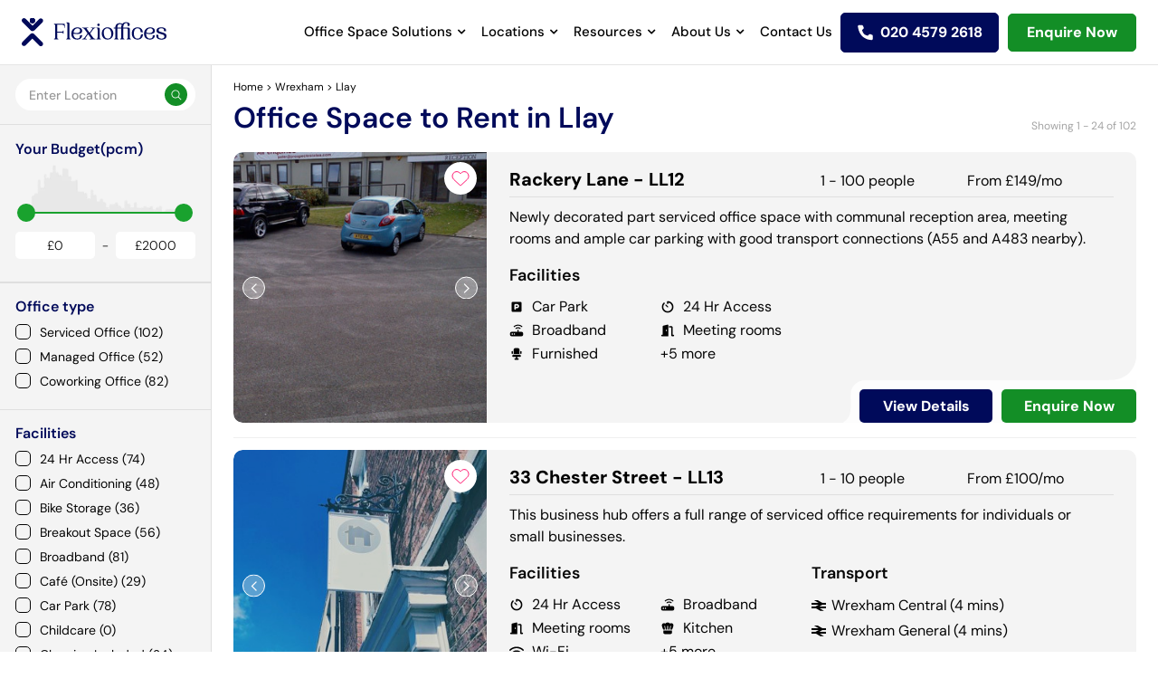

--- FILE ---
content_type: text/html; charset=utf-8
request_url: https://www.flexioffices.co.uk/clwyd/wrexham/llay
body_size: 39222
content:
<!DOCTYPE html><html lang="en-GB"><head><script type="71752f388a9ce1c14b092d3e-text/javascript">(function(w,d,s,l,i){  w[l]=w[l]||[];  w[l].push({'gtm.start': new Date().getTime(), event:'gtm.js'});  var f=d.getElementsByTagName(s)[0],      j=d.createElement(s),      dl=l!='dataLayer'?'&l='+l:'';  j.async=true;  j.src='https://www.googletagmanager.com/gtm.js?id='+i+dl;  f.parentNode.insertBefore(j,f);})(window,document,'script','dataLayer','GTM-5HVZSKP3')</script><meta content="text/html; charset=UTF-8" http-equiv="Content-Type" /><meta charset="utf-8" />
<script type="71752f388a9ce1c14b092d3e-text/javascript">var _rollbarConfig = {"accessToken":"1ca7a694b77341babc35c3089e722031","captureUncaught":true,"addErrorContext":true,"verbose":true,"payload":{"environment":"production"},"checkIgnore":        function(isUncaught, args, payload) { 
          var trace = payload.body.trace;
          var frames = trace.frames; 
          var firstFrame = frames[0];
          var filename = firstFrame.filename;
          if(frames.length == 1 && filename == '(unknown)') { return true; }

          if(filename.indexOf('Grammarly.js') != -1 || filename.indexOf('https://bat.bing.com/bat.js') != -1 || filename.indexOf('safari-extension') != -1) { return true; }
          
          if(filename.indexOf('gstatic.com') != -1 || filename.indexOf('googletagmanager.com') != -1) { return true; }
          
          var description = args[0]; 
          if(description.indexOf('operation is insecure') != -1 || description.indexOf('localStorage') != -1 || description.indexOf('google_tag_manager') != -1 || description.indexOf('BetterJsPop') != -1) { return true; }

          return false;
        }
};</script>
<script type="71752f388a9ce1c14b092d3e-text/javascript">!function(r){var e={};function o(n){if(e[n])return e[n].exports;var t=e[n]={i:n,l:!1,exports:{}};return r[n].call(t.exports,t,t.exports,o),t.l=!0,t.exports}o.m=r,o.c=e,o.d=function(r,e,n){o.o(r,e)||Object.defineProperty(r,e,{enumerable:!0,get:n})},o.r=function(r){"undefined"!=typeof Symbol&&Symbol.toStringTag&&Object.defineProperty(r,Symbol.toStringTag,{value:"Module"}),Object.defineProperty(r,"__esModule",{value:!0})},o.t=function(r,e){if(1&e&&(r=o(r)),8&e)return r;if(4&e&&"object"==typeof r&&r&&r.__esModule)return r;var n=Object.create(null);if(o.r(n),Object.defineProperty(n,"default",{enumerable:!0,value:r}),2&e&&"string"!=typeof r)for(var t in r)o.d(n,t,function(e){return r[e]}.bind(null,t));return n},o.n=function(r){var e=r&&r.__esModule?function(){return r.default}:function(){return r};return o.d(e,"a",e),e},o.o=function(r,e){return Object.prototype.hasOwnProperty.call(r,e)},o.p="",o(o.s=0)}([function(r,e,o){"use strict";var n=o(1),t=o(5);_rollbarConfig=_rollbarConfig||{},_rollbarConfig.rollbarJsUrl=_rollbarConfig.rollbarJsUrl||"https://cdn.rollbar.com/rollbarjs/refs/tags/v2.26.1/rollbar.min.js",_rollbarConfig.async=void 0===_rollbarConfig.async||_rollbarConfig.async;var a=n.setupShim(window,_rollbarConfig),l=t(_rollbarConfig);window.rollbar=n.Rollbar,a.loadFull(window,document,!_rollbarConfig.async,_rollbarConfig,l)},function(r,e,o){"use strict";var n=o(2),t=o(3);function a(r){return function(){try{return r.apply(this,arguments)}catch(r){try{console.error("[Rollbar]: Internal error",r)}catch(r){}}}}var l=0;function i(r,e){this.options=r,this._rollbarOldOnError=null;var o=l++;this.shimId=function(){return o},"undefined"!=typeof window&&window._rollbarShims&&(window._rollbarShims[o]={handler:e,messages:[]})}var s=o(4),d=function(r,e){return new i(r,e)},c=function(r){return new s(d,r)};function u(r){return a((function(){var e=this,o=Array.prototype.slice.call(arguments,0),n={shim:e,method:r,args:o,ts:new Date};window._rollbarShims[this.shimId()].messages.push(n)}))}i.prototype.loadFull=function(r,e,o,n,t){var l=!1,i=e.createElement("script"),s=e.getElementsByTagName("script")[0],d=s.parentNode;i.crossOrigin="",i.src=n.rollbarJsUrl,o||(i.async=!0),i.onload=i.onreadystatechange=a((function(){if(!(l||this.readyState&&"loaded"!==this.readyState&&"complete"!==this.readyState)){i.onload=i.onreadystatechange=null;try{d.removeChild(i)}catch(r){}l=!0,function(){var e;if(void 0===r._rollbarDidLoad){e=new Error("rollbar.js did not load");for(var o,n,a,l,i=0;o=r._rollbarShims[i++];)for(o=o.messages||[];n=o.shift();)for(a=n.args||[],i=0;i<a.length;++i)if("function"==typeof(l=a[i])){l(e);break}}"function"==typeof t&&t(e)}()}})),d.insertBefore(i,s)},i.prototype.wrap=function(r,e,o){try{var n;if(n="function"==typeof e?e:function(){return e||{}},"function"!=typeof r)return r;if(r._isWrap)return r;if(!r._rollbar_wrapped&&(r._rollbar_wrapped=function(){o&&"function"==typeof o&&o.apply(this,arguments);try{return r.apply(this,arguments)}catch(o){var e=o;throw e&&("string"==typeof e&&(e=new String(e)),e._rollbarContext=n()||{},e._rollbarContext._wrappedSource=r.toString(),window._rollbarWrappedError=e),e}},r._rollbar_wrapped._isWrap=!0,r.hasOwnProperty))for(var t in r)r.hasOwnProperty(t)&&(r._rollbar_wrapped[t]=r[t]);return r._rollbar_wrapped}catch(e){return r}};for(var p="log,debug,info,warn,warning,error,critical,global,configure,handleUncaughtException,handleAnonymousErrors,handleUnhandledRejection,captureEvent,captureDomContentLoaded,captureLoad".split(","),f=0;f<p.length;++f)i.prototype[p[f]]=u(p[f]);r.exports={setupShim:function(r,e){if(r){var o=e.globalAlias||"Rollbar";if("object"==typeof r[o])return r[o];r._rollbarShims={},r._rollbarWrappedError=null;var l=new c(e);return a((function(){e.captureUncaught&&(l._rollbarOldOnError=r.onerror,n.captureUncaughtExceptions(r,l,!0),e.wrapGlobalEventHandlers&&t(r,l,!0)),e.captureUnhandledRejections&&n.captureUnhandledRejections(r,l,!0);var a=e.autoInstrument;return!1!==e.enabled&&(void 0===a||!0===a||function(r){return!("object"!=typeof r||void 0!==r.page&&!r.page)}(a))&&r.addEventListener&&(r.addEventListener("load",l.captureLoad.bind(l)),r.addEventListener("DOMContentLoaded",l.captureDomContentLoaded.bind(l))),r[o]=l,l}))()}},Rollbar:c}},function(r,e,o){"use strict";function n(r,e,o,n){r._rollbarWrappedError&&(n[4]||(n[4]=r._rollbarWrappedError),n[5]||(n[5]=r._rollbarWrappedError._rollbarContext),r._rollbarWrappedError=null);var t=e.handleUncaughtException.apply(e,n);o&&o.apply(r,n),"anonymous"===t&&(e.anonymousErrorsPending+=1)}r.exports={captureUncaughtExceptions:function(r,e,o){if(r){var t;if("function"==typeof e._rollbarOldOnError)t=e._rollbarOldOnError;else if(r.onerror){for(t=r.onerror;t._rollbarOldOnError;)t=t._rollbarOldOnError;e._rollbarOldOnError=t}e.handleAnonymousErrors();var a=function(){var o=Array.prototype.slice.call(arguments,0);n(r,e,t,o)};o&&(a._rollbarOldOnError=t),r.onerror=a}},captureUnhandledRejections:function(r,e,o){if(r){"function"==typeof r._rollbarURH&&r._rollbarURH.belongsToShim&&r.removeEventListener("unhandledrejection",r._rollbarURH);var n=function(r){var o,n,t;try{o=r.reason}catch(r){o=void 0}try{n=r.promise}catch(r){n="[unhandledrejection] error getting `promise` from event"}try{t=r.detail,!o&&t&&(o=t.reason,n=t.promise)}catch(r){}o||(o="[unhandledrejection] error getting `reason` from event"),e&&e.handleUnhandledRejection&&e.handleUnhandledRejection(o,n)};n.belongsToShim=o,r._rollbarURH=n,r.addEventListener("unhandledrejection",n)}}}},function(r,e,o){"use strict";function n(r,e,o){if(e.hasOwnProperty&&e.hasOwnProperty("addEventListener")){for(var n=e.addEventListener;n._rollbarOldAdd&&n.belongsToShim;)n=n._rollbarOldAdd;var t=function(e,o,t){n.call(this,e,r.wrap(o),t)};t._rollbarOldAdd=n,t.belongsToShim=o,e.addEventListener=t;for(var a=e.removeEventListener;a._rollbarOldRemove&&a.belongsToShim;)a=a._rollbarOldRemove;var l=function(r,e,o){a.call(this,r,e&&e._rollbar_wrapped||e,o)};l._rollbarOldRemove=a,l.belongsToShim=o,e.removeEventListener=l}}r.exports=function(r,e,o){if(r){var t,a,l="EventTarget,Window,Node,ApplicationCache,AudioTrackList,ChannelMergerNode,CryptoOperation,EventSource,FileReader,HTMLUnknownElement,IDBDatabase,IDBRequest,IDBTransaction,KeyOperation,MediaController,MessagePort,ModalWindow,Notification,SVGElementInstance,Screen,TextTrack,TextTrackCue,TextTrackList,WebSocket,WebSocketWorker,Worker,XMLHttpRequest,XMLHttpRequestEventTarget,XMLHttpRequestUpload".split(",");for(t=0;t<l.length;++t)r[a=l[t]]&&r[a].prototype&&n(e,r[a].prototype,o)}}},function(r,e,o){"use strict";function n(r,e){this.impl=r(e,this),this.options=e,function(r){for(var e=function(r){return function(){var e=Array.prototype.slice.call(arguments,0);if(this.impl[r])return this.impl[r].apply(this.impl,e)}},o="log,debug,info,warn,warning,error,critical,global,configure,handleUncaughtException,handleAnonymousErrors,handleUnhandledRejection,_createItem,wrap,loadFull,shimId,captureEvent,captureDomContentLoaded,captureLoad".split(","),n=0;n<o.length;n++)r[o[n]]=e(o[n])}(n.prototype)}n.prototype._swapAndProcessMessages=function(r,e){var o,n,t;for(this.impl=r(this.options);o=e.shift();)n=o.method,t=o.args,this[n]&&"function"==typeof this[n]&&("captureDomContentLoaded"===n||"captureLoad"===n?this[n].apply(this,[t[0],o.ts]):this[n].apply(this,t));return this},r.exports=n},function(r,e,o){"use strict";r.exports=function(r){return function(e){if(!e&&!window._rollbarInitialized){for(var o,n,t=(r=r||{}).globalAlias||"Rollbar",a=window.rollbar,l=function(r){return new a(r)},i=0;o=window._rollbarShims[i++];)n||(n=o.handler),o.handler._swapAndProcessMessages(l,o.messages);window[t]=n,window._rollbarInitialized=!0}}}}]);</script><meta content="IE=edge" http-equiv="X-UA-Compatible" /><meta content="width=device-width, initial-scale=1" name="viewport" /><meta content="#ffffff" name="theme-color" /><meta content="1xE1C85uI4RToudWtZ0GEJmKlrQJHvoJ-kETPhO7XCA" name="google-site-verification" /><meta content="https://www.flexioffices.co.uk/" name="author" /><title>Office Space to Rent in Llay | Flexioffices</title>
<meta name="description" content="Find office space to rent in Llay and secure the best deal with our free expert search and negotiation services. No fees, no obligations.">
<link rel="canonical" href="https://www.flexioffices.co.uk/clwyd/wrexham/llay">
<meta name="robots" content="index, follow">
<link rel="alternate" href="https://www.flexioffices.co.uk/clwyd/wrexham/llay" hreflang="en-gb">
<link rel="alternate" href="https://www.flexioffices.com/au/clwyd/wrexham/llay" hreflang="en-au">
<link rel="alternate" href="https://www.flexioffices.co.uk/clwyd/wrexham/llay" hreflang="x-default">
<meta property="og:title" content="Office Space to Rent in Llay | Flexioffices ">
<meta property="og:description" content="Find office space to rent in Llay and secure the best deal with our free expert search and negotiation services. No fees, no obligations.">
<meta property="og:image" content="https://assets3.flexioffices.co.uk/assets/icons/logo-d3baad529d0ed08d32788761acea5280958bfff110a49415c928414f1c2811f0.svg">
<meta property="og:type" content="website">
<meta property="og:site_name" content="Flexioffices">
<meta property="og:locale" content="en_GB">
<meta property="og:url" content="https://www.flexioffices.co.uk/clwyd/wrexham/llay">
<meta name="twitter:card" content="summary">
<meta name="twitter:site" content="@flexioffices">
<meta name="twitter:url" content="https://www.flexioffices.co.uk/clwyd/wrexham/llay">
<meta name="twitter:image" content="https://assets3.flexioffices.co.uk/assets/icons/logo-d3baad529d0ed08d32788761acea5280958bfff110a49415c928414f1c2811f0.svg">
<meta name="twitter:title" content="Office Space to Rent in Llay | Flexioffices ">
<meta name="twitter:description" content="Find office space to rent in Llay and secure the best deal with our free expert search and negotiation services. No fees, no obligations.">
<meta name="image" content="https://assets3.flexioffices.co.uk/assets/icons/logo-d3baad529d0ed08d32788761acea5280958bfff110a49415c928414f1c2811f0.svg"><meta name="csrf-param" content="authenticity_token" />
<meta name="csrf-token" content="qHcy4Y0WXKIj5zGS33nok-joljqSEfH0brHUYEx7ZxQCF94WWlpXQFHKfPeJZzXEb3UUakt2LPtQBA_uZ92Zrw" /><link as="font" crossorigin="anonymous" href="https://assets0.flexioffices.co.uk/assets/slick-26726bac4060abb1226e6ceebc1336e84930fe7a7af1b3895a109d067f5b5dcc.woff" rel="preload" type="font/woff" /><link as="font" crossorigin="anonymous" href="https://assets1.flexioffices.co.uk/assets/ElegantIcons-be1825e52a0dc7df04df9322f62abe2a2f2a25d98aac186de0140dfc7f6bdcae.woff" rel="preload" type="font/woff" /><link as="font" crossorigin="anonymous" href="https://assets3.flexioffices.co.uk/assets/fontawesome-webfont-2adefcbc041e7d18fcf2d417879dc5a09997aa64d675b7a3c4b6ce33da13f3fe.woff2" rel="preload" type="font/woff2" /><link as="font" crossorigin="anonymous" href="https://assets0.flexioffices.co.uk/assets/Futura-Normal-Bt-bf42509f521fc7fd13221780dfc76eb4121e010a8f24438c115521108a838097.ttf" rel="preload" type="font/ttf" /><link as="font" crossorigin="anonymous" href="https://assets2.flexioffices.co.uk/assets/Futura-Light-Bt-3a6bbc1a02cc15adeb488c3244d3ceac05eef2cdd280f6a24d64820b51a390e8.ttf" rel="preload" type="font/ttf" /><link as="font" crossorigin="anonymous" href="https://assets3.flexioffices.co.uk/assets/Futura-ExtraBold-Bt-ad46885f3796b7623672e89925351aff9687c120c050207d1bee488b637f8c77.ttf" rel="preload" type="font/ttf" /><link rel="manifest" href="https://assets3.flexioffices.co.uk/assets/manifest-95b6cea9dacb2d68cfe12f7ab0ca828201a1d3b57cbe5060f0ea3c5ec7ea60eb.json" /><link rel="stylesheet" href="https://assets3.flexioffices.co.uk/assets/application-e0a7e24a0711de840a57fcb65260222fe248a0f0cf77aa739e7ba3ca370dc46c.css" media="all" /><link rel="stylesheet" href="https://cdnjs.cloudflare.com/ajax/libs/noUiSlider/15.7.0/nouislider.min.css" /><script type="71752f388a9ce1c14b092d3e-text/javascript">(function(w,d,t,r,u){  var f,n,i;  w[u]=w[u]||[],f=function()  {    var o={ti:"343138857", enableAutoSpaTracking: true};    o.q=w[u],w[u]=new UET(o),w[u].push("pageLoad")  },  n=d.createElement(t),n.src=r,n.async=1,n.onload=n.onreadystatechange=function()  {    var s=this.readyState;    s&&s!=="loaded"&&s!=="complete"||(f(),n.onload=n.onreadystatechange=null)  },  i=d.getElementsByTagName(t)[0],i.parentNode.insertBefore(n,i)})(window,document,"script","//bat.bing.com/bat.js","uetq");</script><script type="71752f388a9ce1c14b092d3e-text/javascript">window.uetq = window.uetq || [];window.uetq.push('consent', 'default', {  'ad_storage': 'denied'});</script><script type="71752f388a9ce1c14b092d3e-text/javascript">window.uetq = window.uetq || [];window.uetq.push('consent', 'update', {  'ad_storage': 'granted'});</script><!-- Start cookieyes banner --> <script id="cookieyes" src="https://cdn-cookieyes.com/client_data/118c88a4c6f436972da88535/script.js" defer type="71752f388a9ce1c14b092d3e-text/javascript"></script> <!-- End cookieyes banner --><script src="https://analytics.ahrefs.com/analytics.js" data-key="Heu8wFMuXTZE1NWQN3Q1EA" defer="true" type="71752f388a9ce1c14b092d3e-text/javascript"></script><script type="71752f388a9ce1c14b092d3e-text/javascript">(function(h,o,t,j,a,r){h.hj=h.hj||function(){(h.hj.q=h.hj.q||[]).push(arguments)};h._hjSettings={hjid:5229050,hjsv:6};a=o.getElementsByTagName('head')[0];r=o.createElement('script');r.async=1;r.src=t+h._hjSettings.hjid+j+h._hjSettings.hjsv;a.appendChild(r);})(window,document,'https://static.hotjar.com/c/hotjar-','.js?sv=');</script><script type="71752f388a9ce1c14b092d3e-text/javascript">async src="https://www.googletagmanager.com/gtag/js?id=G-5H5C5VBPE7"</script><script type="71752f388a9ce1c14b092d3e-text/javascript">window.dataLayer = window.dataLayer || [];function gtag(){dataLayer.push(arguments);}gtag('js', new Date());gtag('config', 'G-5H5C5VBPE7');</script><script type="71752f388a9ce1c14b092d3e-text/javascript">_linkedin_partner_id = "7805722";window._linkedin_data_partner_ids = window._linkedin_data_partner_ids || [];window._linkedin_data_partner_ids.push(_linkedin_partner_id);</script><script type="71752f388a9ce1c14b092d3e-text/javascript">(function(l) {  if (!l) {    window.lintrk = function(a,b){window.lintrk.q.push([a,b])};    window.lintrk.q=[];  }  var s = document.getElementsByTagName("script")[0];  var b = document.createElement("script");  b.type = "text/javascript"; b.async = true;  b.src = "https://snap.licdn.com/li.lms-analytics/insight.min.js";  s.parentNode.insertBefore(b, s);})(window.lintrk);</script><noscript><img alt="" height="1" src="https://px.ads.linkedin.com/collect/?pid=7805722&amp;fmt=gif" style="display:none;" width="1" /></noscript><script type="application/ld+json">{ "@context": "http://schema.org", "@type": "WebSite", "name": "Flexioffices", "url": "https://www.flexioffices.co.uk/", "potentialAction": {   "@type": "SearchAction",   "target": "https://www.flexioffices.co.uk/refineSearch?searchTerm={searchTerm}&amp;searchType=0",   "query-input": "required name=searchTerm" }}</script><script type="application/ld+json">{ "@context": "http://schema.org", "@type": "Organization", "name": "Flexioffices", "url": "https://www.flexioffices.co.uk/", "logo" : "https://assets3.flexioffices.co.uk/assets/icons/logo-d3baad529d0ed08d32788761acea5280958bfff110a49415c928414f1c2811f0.svg", "email": "info@flexioffices.com", "contactPoint": {   "@type": "ContactPoint",   "telephone": "02045792618",   "contactType": "customer service",   "areaServed": "GB",   "availableLanguage": "en" }, "sameAs": [   "http://www.facebook.com/flexioffices",   "https://twitter.com/flexioffices",   "http://www.linkedin.com/company/flexioffices" ], "aggregateRating": {    "@type": "AggregateRating",    "ratingValue": 5,    "bestRating": "5",     "reviewCount": 1073 }}</script><link href="/clwyd/wrexham/llay?page=2" rel="next" /><script type="application/ld+json">{"@context":"https://schema.org","@type":"BreadcrumbList","itemListElement":[{"@type":"ListItem","position":1,"name":"Home","item":"https://www.flexioffices.co.uk/"},{"@type":"ListItem","position":2,"name":"Wrexham","item":"https://www.flexioffices.co.uk/wrexham"},{"@type":"ListItem","position":3,"name":"Llay","item":"https://www.flexioffices.co.uk/clwyd/wrexham/llay"}]}</script></head><body class="search-page fixed-header " id="searchBody"><noscript><iframe height="0" src="https://www.googletagmanager.com/ns.html?id=GTM-5HVZSKP3" style="display:none;visibility:hidden" width="0"></iframe></noscript><script type="71752f388a9ce1c14b092d3e-text/javascript">piAId = '686383';
piCId = '1471';
piHostname = 'pi.pardot.com';
(function() {
  function async_load(){
    var s = document.createElement('script');
    s.type = 'text/javascript';
    s.src = ('https:' == document.location.protocol ? 'https://pi' : 'http://cdn') + '.pardot.com/pd.js';
    var c = document.getElementsByTagName('script')[0];
    c.parentNode.insertBefore(s, c);
  }
  if(window.attachEvent) { window.attachEvent('onload', async_load); }
  else { window.addEventListener('load', async_load, false); }
})();</script><script src="https://secure.perk0mean.com/js/173356.js" type="71752f388a9ce1c14b092d3e-text/javascript"></script><header id="main-header"><div class="headerinner"><div class="header--brand"><a href="/"><img alt="Flexioffices icon" class="scrolllogo" height="33" src="https://assets1.flexioffices.co.uk/assets/icons/flexi-blue-logo-f070af70854d730ce4de2f2db1b0ea0ba34487d4380ef5b0fffbe76456248eff.svg" width="160" /></a></div><div class="header--nav"><div class="nav-drop"><div class="menu-items"><a class="header--nav__link header--nav__submenu" href="#">Office Space Solutions</a><div class="header--nav__nested"><div class="office-nav"><nav><ul><li class="servedoffice"><a href="/types-of-offices/serviced-office-space">Serviced Office Space</a><p>Get up and running quickly with modern plug &amp; play serviced workspaces</p></li><li class="managedoffice"><a href="/types-of-offices/managed-office-space">Managed Office Space</a><p>Get the best of both worlds with flexible, fully customisable workspaces</p></li></ul></nav><p data-f-id="pbf" style="text-align: center; font-size: 14px; margin-top: 30px; opacity: 0.65; font-family: sans-serif;">Powered by <a href="https://www.froala.com/wysiwyg-editor?pb=1" title="Froala Editor">Froala Editor</a></p></div></div></div><div class="menu-items"><a class="header--nav__link header--nav__submenu" href="#">Locations</a><div class="header--nav__nested"><div class="location-menu"><div class="header--nav"><nav><p>UK Cities</p><a href="/london">London</a><a href="/bristol">Bristol</a><a href="/west-midlands/birmingham">Birmingham</a><a href="/west-yorkshire/leeds">Leeds</a><a href="/edinburgh">Edinburgh</a><a href="/glasgow">Glasgow</a><a href="/merseyside/liverpool">Liverpool</a><a href="/greater-manchester/manchester">Manchester</a></nav></div><div class="header--nav"><nav><p>London Regions</p><a href="/london/city-of-london">City of London</a><a href="/london/south-london">South London</a><a href="/london/north-london">North London</a><a href="/london/east-london">East London</a><a href="/london/west-london">West London</a><a href="/london/south-west-london">South West London</a><a href="/london/south-east-london">South East London</a><a href="/london/north-east-london">North East London</a><a href="/london/north-west-london">North West London</a></nav></div><div class="header--nav"><nav><p>London Areas</p><a href="/london/canary-wharf">Canary Wharf</a><a href="/london/farringdon">Farringdon</a><a href="/london/victoria">Victoria</a><a href="/london/london-bridge">London Bridge</a><a href="/london/marylebone">Marylebone</a><a href="/london/old-street">Old Street</a><a href="/london/covent-garden">Covent Garden</a><a href="/london/mayfair">Mayfair</a><a href="/london/kings-cross">Kings Cross</a><a href="/london/soho">Soho</a><a href="/london/bank">Bank</a><a href="/london/liverpool-street">Liverpool Street</a><a href="/london/euston">Euston</a></nav></div><div class="header--nav"><div class="office-nav"><div class="header--nav"><p class="title-main">Featured Office Guides</p><div class="offices-guides"><a href="https://www.flexioffices.co.uk/blog/a-guide-to-moving-offices" class="officesimg"><img src="https://productionflexioffices.s3.amazonaws.com/uploads/image/image/3213/nav-item-img1_desktop.webp" class="fr-fic fr-dii" alt="A Guide"></a><div class="offices-content"><p class="title"><a href="https://www.flexioffices.co.uk/blog/a-guide-to-moving-offices">A Guide to Moving Offices</a></p><p>Moving into a new office space is an exciting milestone for any business, whether you&#39;re...</p><a class="readmore" href="/blog/a-guide-to-moving-offices" tabindex="0">&nbsp;Read More<span class="sr-only">&nbsp;- A Guide to Moving Offices</span>&nbsp;</a></div></div><div class="offices-guides"><a href="/blog/flexible-office-space-vs-traditional-leases" class="officesimg"><img src="https://productionflexioffices.s3.amazonaws.com/uploads/image/image/3215/nav-item-img2_desktop.webp" class="fr-fic fr-dib" alt="Flexible Office Spaces" width="300"></a><div class="offices-content"><p class="title"><a href="/blog/flexible-office-space-vs-traditional-leases">Flexible Office Spaces vs Traditional Leases</a></p><p>The way we think about offices is changing, with the pandemic and the rise of remote...</p><a class="readmore" href="/blog/flexible-office-space-vs-traditional-leases" tabindex="0">&nbsp;Read More<span class="sr-only">&nbsp;- Flexible Office Spaces vs Traditional Leases</span>&nbsp;</a></div></div></div><p data-f-id="pbf" style="text-align: center; font-size: 14px; margin-top: 30px; opacity: 0.65; font-family: sans-serif;">Powered by <a href="https://www.froala.com/wysiwyg-editor?pb=1" title="Froala Editor">Froala Editor</a></p></div></div></div></div></div><div class="menu-items"><a class="header--nav__link header--nav__submenu" href="#">Resources</a><div class="header--nav__nested"><div class="resources-nav"><div class="resource--nav"><div class="resource--header"><span class="title-main">Office Guides</span><div class="guides-wrapper"><div class="guides--nav"><div class="guides--img"><img src="https://productionflexioffices.s3.amazonaws.com/uploads/image/image/3190/nav-item-img1__1_.webp" alt="Moving" class="fr-fic fr-dii"></div><div class="guides--links"><a href="/blog/a-guide-to-moving-offices">A Guide to Moving Offices</a></div></div><div class="guides--nav"><div class="guides--img"><img src="https://productionflexioffices.s3.amazonaws.com/uploads/image/image/3191/nav-item-img2__1_.webp" class="fr-fic fr-dii" alt="Guide"></div><div class="guides--links"><a href="/blog/a-guide-to-flexible-office-space">A Guide to Flexible Office Space: Benefits, Solutions &amp; Costs</a></div></div><div class="guides--nav"><div class="guides--img"><img src="https://productionflexioffices.s3.amazonaws.com/uploads/image/image/3192/nav-item-img3.webp" class="fr-fic fr-dii" alt="Compare"></div><div class="guides--links"><a href="/blog/flexible-office-space-vs-traditional-leases">Flexible Office Spaces vs Traditional Leases</a></div></div><div class="guides--nav"><div class="guides--img"><img src="https://productionflexioffices.s3.amazonaws.com/uploads/image/image/3193/nav-item-img4.webp" class="fr-fic fr-dii" alt="Cost"></div><div class="guides--links"><a href="/blog/how-much-office-space-costs-in-uk-cities">How Much Office Space Costs in UK Cities</a></div></div></div><div class="more-guide"><a href="/blog">More office guides</a></div></div><div class="resource--header"><span class="title-main">Resource Hub</span><div class="resource-links"><ul><li><a href="/blog">Blog</a></li><li><a href="/resources/category/guides">Guides</a></li><li><a href="https://www.flexioffices.co.uk/resources/category/videos">Videos</a></li><li><a href="https://www.flexioffices.co.uk/resources/category/case-studies">Case Studies</a></li><li><a href="/area-guides">Area Guides</a></li><li><a href="https://www.flexioffices.co.uk/resources/category/data-sheets">Data Sheets</a></li><li><a href="/resources">All Resources</a></li><li><a href="https://www.flexioffices.co.uk/resources/category/london-area-reports">London Area Reports</a></li><li><a href="/office-space-calculator">Office Space Calculator</a></li></ul></div></div></div><p data-f-id="pbf" style="text-align: center; font-size: 14px; margin-top: 30px; opacity: 0.65; font-family: sans-serif;">Powered by <a href="https://www.froala.com/wysiwyg-editor?pb=1" title="Froala Editor">Froala Editor</a></p></div></div></div><div class="menu-items"><a class="header--nav__link header--nav__submenu" href="#">About Us</a><div class="header--nav__nested"><div class="about-nav"><nav><ul><li><a href="/about">About Us</a><p>See how Flexioffices cuts search time and costs, helping companies secure the right office space</p></li><li><a href="/people">Meet The Team</a><p>Meet the office space experts who have placed thousands of companies into the perfect workspace</p></li><li><a href="/how-it-works">How It Works</a><p>Explore our three-step service that finds, negotiates and secures your ideal office fast</p></li><li><a href="/types-of-offices">Types Of Offices</a><p>Compare serviced, managed, coworking and more offices to pick a space that suits your team and budget</p></li></ul></nav></div></div></div><div class="menu-items"><a class="header--nav__link " href="/contact-us">Contact Us</a></div></div><div class="mobilecontact"><div class="call-help"><p>Do you need help searching?</p><a href="callto:020 4579 2618">Give us a call <span>020 4579 2618</span></a><a class="header--enquire" href="/contact-us">Enquire now</a></div></div></div><!--- if site_versions.present?
 = link_to 'select country', '#', class: 'header--nav__link header--nav__submenu'
 .header--nav__nested
   .header--nav__nested--fluid
     nav
       - site_versions.each do |item|
         = link_to item.title, item.url, rel: 'alternate', hreflang: item.hreflang--><div class="header--items"><a class="header--phone" href="tel:020 4579 2618"><span class="rTapNumber435201">020 4579 2618</span></a><a class="header--search shortlist" href="/shortlist">View Shortlist</a><a class="header--search" href="/contact-us">Enquire Now</a><a class="header--enquire" href="">Enquire Now</a><a class="header--menu" href="#"></a></div><div class="header--form"><div class="search-bar-hint"><span class="form-title">Start typing your ideal location here!</span></div><form action="/autocomplete/search" accept-charset="UTF-8" method="get"><input type="hidden" name="search_type" id="search_type_nav" value="1" class="js-type-search" autocomplete="off" /><input type="text" name="search_term" id="search_term_nav" class="form-control input-lg js-search" autocomplete="off" placeholder="Start typing a city, area or postcode" /><div class="search-list"></div></form></div></div></header><div class="search-container search-container--map" id="mapscroll"><div class="colum-left"><div class="list-wrapper"><div class="sidebar-filters"><div class="search-panel"><form action="/autocomplete/search" accept-charset="UTF-8" method="get"><div class="top-search"><input type="hidden" name="search_type" id="search_type_top" value="1" class="js-type-search" autocomplete="off" /><input type="text" name="search_term" id="search_term_top" class="form-control input-lg js-search" autocomplete="off" placeholder="Enter Location" /><button type="submit"><i class="fa fa-search"></i></button><div class="search-list" style="position: absolute; left: 0; top: 1px;"></div></div><div class="mobilefilter"><a class="filter-toggle" href="#">Filters<span class="icon"></span><span class="facility-count" style="display: none"></span></a><a class="map-toggle" href="#">Map view<span class="icon"></span></a><a class="list-view-section hidden" href="#">List View<span class="icon"></span></a></div><div class="filterdropdown"><div class="dropdownclear"><div class="crosspopup"><span class="icon"></span><p>Filters</p><a class="filter-toggle" href="/clwyd/wrexham/llay">Clear</a></div></div><div class="input-group-btn btn-group-lg gp-btn"><p>Your Budget(pcm)</p><div class="cost-dropdown"><div data-max="2000.0" data-min="0.0" data-start-max="2000" data-start-min="0" id="price-slider" style="margin: 20px;"></div><div class="price-values"><div class="form-inline"><div class="form-group"><label for="min_price_input">Min:</label><input type="text" name="min_price_input" id="min_price_input" value="£0" class="form-control input-sm no-spinner price-input" /></div>- <div class="form-group"><label for="max_price_input">Max:</label><input type="text" name="max_price_input" id="max_price_input" value="£2000" class="form-control input-sm no-spinner price-input" /></div></div></div><input type="hidden" name="cost_lower_as_number" id="cost_lower" value="0" autocomplete="off" /><input type="hidden" name="cost_higher" id="cost_higher" value="2000" autocomplete="off" /><div class="price-reset"><a class="reset-desktopprice btn btn-default" href="/clwyd/wrexham/llay">Reset</a></div></div></div><div class="input-group-btn btn-group-lg filterbtn"></div><div class="filters-dropdown"><div class="panel"></div><div class="panel"><div class="panel-heading js-filter-toggle"><a href="#">Office type</a></div><div class="panel-body"><div class="checkbox"><label><input class="js-facility-check" name="facilities[]" type="checkbox" value="ServicedOffice" /><div class="js-facility">Serviced Office (102)</div></label></div><div class="checkbox"><label><input class="js-facility-check" name="facilities[]" type="checkbox" value="ManagedOffice" /><div class="js-facility">Managed Office (52)</div></label></div><div class="checkbox"><label><input class="js-facility-check" name="facilities[]" type="checkbox" value="CoWorking" /><div class="js-facility">Coworking Office (82)</div></label></div></div></div><div class="panel"><div class="panel-heading js-filter-toggle"><a href="#">Facilities</a></div><div class="panel-body"><div class="checkbox"><label><input class="js-facility-check" name="facilities[]" type="checkbox" value="Hr24" /><div class="js-facility">24 Hr Access (74)</div></label></div><div class="checkbox"><label><input class="js-facility-check" name="facilities[]" type="checkbox" value="AirCon" /><div class="js-facility">Air Conditioning (48)</div></label></div><div class="checkbox"><label><input class="js-facility-check" name="facilities[]" type="checkbox" value="BikeRacks" /><div class="js-facility">Bike Storage (36)</div></label></div><div class="checkbox"><label><input class="js-facility-check" name="facilities[]" type="checkbox" value="BreakOutAreas" /><div class="js-facility">Breakout Space (56)</div></label></div><div class="checkbox"><label><input class="js-facility-check" name="facilities[]" type="checkbox" value="Broadband" /><div class="js-facility">Broadband (81)</div></label></div><div class="checkbox"><label><input class="js-facility-check" name="facilities[]" type="checkbox" value="OnsiteCafe" /><div class="js-facility">Café (Onsite) (29)</div></label></div><div class="checkbox"><label><input class="js-facility-check" name="facilities[]" type="checkbox" value="Parking" /><div class="js-facility">Car Park (78)</div></label></div><div class="checkbox disabled text-muted"><label><input class="js-facility-check" disabled="" name="facilities[]" type="checkbox" value="Childcare" /><div class="js-facility">Childcare (0)</div></label></div><div class="checkbox"><label><input class="js-facility-check" name="facilities[]" type="checkbox" value="CleaningIncluded" /><div class="js-facility">Cleaning Included (24)</div></label></div><div class="checkbox"><label><input class="js-facility-check" name="facilities[]" type="checkbox" value="CoffeeTea" /><div class="js-facility">Coffee &amp; Tea (17)</div></label></div><div class="checkbox"><label><input class="js-facility-check" name="facilities[]" type="checkbox" value="Courtyard" /><div class="js-facility">Courtyard (3)</div></label></div><div class="checkbox"><label><input class="js-facility-check" name="facilities[]" type="checkbox" value="DisabledAccess" /><div class="js-facility">Disabled access (58)</div></label></div><div class="checkbox"><label><input class="js-facility-check" name="facilities[]" type="checkbox" value="EventSpace" /><div class="js-facility">Event Space (12)</div></label></div><div class="checkbox"><label><input class="js-facility-check" name="facilities[]" type="checkbox" value="Furniture" /><div class="js-facility">Furnished (67)</div></label></div><div class="checkbox"><label><input class="js-facility-check" name="facilities[]" type="checkbox" value="Gym" /><div class="js-facility">Gym (8)</div></label></div><div class="checkbox"><label><input class="js-facility-check" name="facilities[]" type="checkbox" value="Kitchen" /><div class="js-facility">Kitchen (60)</div></label></div><div class="checkbox"><label><input class="js-facility-check" name="facilities[]" type="checkbox" value="Lockers" /><div class="js-facility">Lockers (8)</div></label></div><div class="checkbox"><label><input class="js-facility-check" name="facilities[]" type="checkbox" value="MeetingRooms" /><div class="js-facility">Meeting rooms (79)</div></label></div><div class="checkbox"><label><input class="js-facility-check" name="facilities[]" type="checkbox" value="Network" /><div class="js-facility">Network Events (43)</div></label></div><div class="checkbox"><label><input class="js-facility-check" name="facilities[]" type="checkbox" value="PetsAllowed" /><div class="js-facility">Pets Friendly (11)</div></label></div><div class="checkbox"><label><input class="js-facility-check" name="facilities[]" type="checkbox" value="PhoneBooths" /><div class="js-facility">Phone Booths (6)</div></label></div><div class="checkbox"><label><input class="js-facility-check" name="facilities[]" type="checkbox" value="PrintingCopying" /><div class="js-facility">Printing &amp; Copying (17)</div></label></div><div class="checkbox"><label><input class="js-facility-check" name="facilities[]" type="checkbox" value="Reception" /><div class="js-facility">Reception (72)</div></label></div><div class="checkbox"><label><input class="js-facility-check" name="facilities[]" type="checkbox" value="RoofTerrace" /><div class="js-facility">Roof Terrace (9)</div></label></div><div class="checkbox"><label><input class="js-facility-check" name="facilities[]" type="checkbox" value="SecureAccess" /><div class="js-facility">Secure Access (30)</div></label></div><div class="checkbox"><label><input class="js-facility-check" name="facilities[]" type="checkbox" value="Showers" /><div class="js-facility">Shower Facilities (33)</div></label></div><div class="checkbox"><label><input class="js-facility-check" name="facilities[]" type="checkbox" value="UtilitiesIncluded" /><div class="js-facility">Utilities Included (8)</div></label></div><div class="checkbox"><label><input class="js-facility-check" name="facilities[]" type="checkbox" value="FibreInternet" /><div class="js-facility">Wi-Fi (36)</div></label></div></div></div></div><div class="action-btn tab-mobile"><a class="btn" href="#">Show 102 results</a></div></div></form></div></div><div class="all-locations"><div class="search-heading"><div class="heading--left"><p><a href='/'>Home</a> > <a href='/wrexham'>Wrexham</a> > Llay</p><h1>Office Space to Rent in Llay</h1></div><div class="pagging--right"><p>Showing 1 - 24 of 102</p></div></div><div id="search_list"><div class="search-office" data-item="0013Y00002VvHH0QAN" data-office-link="/wrexham/rackery-lane-ll12_id0013Y00002VvHH0QAN"><div class="content"><div class="content-slider slick-not-init"><div class="js-office-details" style=""><a class="office-image-links" target="_self" rel="noopener" href="/wrexham/rackery-lane-ll12_id0013Y00002VvHH0QAN"><img alt="Llay Business Centre
Rackery Lane" width="283px" height="283px" src="https://s3-eu-west-2.amazonaws.com/flx.img/PRO/0013Y00002VvHH0QAN/121220191637_RackeryLaneLL12PEExt.jpg" /></a></div><div class="js-office-details" style="display: none;"><a class="office-image-links" target="_self" rel="noopener" href="/wrexham/rackery-lane-ll12_id0013Y00002VvHH0QAN"><img alt="Llay Business Centre
Rackery Lane" width="283px" height="283px" src="https://s3-eu-west-2.amazonaws.com/flx.img/PRO/0013Y00002VvHH0QAN/121220191637_RackeryLaneLL12PERecep2.jpg" /></a></div><div class="js-office-details" style="display: none;"><a class="office-image-links" target="_self" rel="noopener" href="/wrexham/rackery-lane-ll12_id0013Y00002VvHH0QAN"><img alt="Llay Business Centre
Rackery Lane" width="283px" height="283px" src="https://s3-eu-west-2.amazonaws.com/flx.img/PRO/0013Y00002VvHH0QAN/121220191637_RackeryLaneLL12PELobby2.jpg" /></a></div><div class="js-office-details" style="display: none;"><a class="office-image-links" target="_self" rel="noopener" href="/wrexham/rackery-lane-ll12_id0013Y00002VvHH0QAN"><img alt="Llay Business Centre
Rackery Lane" width="283px" height="283px" src="https://s3-eu-west-2.amazonaws.com/flx.img/PRO/0013Y00002VvHH0QAN/121220191637_RackeryLaneLL12PELobby.jpg" /></a></div><div class="js-office-details" style="display: none;"><a class="office-image-links" target="_self" rel="noopener" href="/wrexham/rackery-lane-ll12_id0013Y00002VvHH0QAN"><img alt="Llay Business Centre
Rackery Lane" width="283px" height="283px" src="https://s3-eu-west-2.amazonaws.com/flx.img/PRO/0013Y00002VvHH0QAN/121220191637_RackeryLaneLL12PEHallway.jpg" /></a></div></div><div class="content-actions"><a class="js-multiquote heart add" data-action="add" data-bid="0013Y00002VvHH0QAN" data-quote="{&quot;bid&quot;:&quot;0013Y00002VvHH0QAN&quot;,&quot;postcode&quot;:&quot;LL12 0PB&quot;,&quot;title&quot;:&quot;Rackery Lane - LL12&quot;,&quot;enhanced&quot;:false,&quot;price&quot;:149,&quot;url&quot;:&quot;/clwyd/wrexham/llay&quot;,&quot;is_london_prime&quot;:null}" href="#">Add to Shortlist</a></div></div><div class="offices-details"><div class="title-top"><a class="title-name" href="/wrexham/rackery-lane-ll12_id0013Y00002VvHH0QAN">Rackery Lane - LL12</a><div class="people-form"><p class="people">1 - 100 people</p><p class="js-office">From £149/mo</p></div></div><div class="mid-content"><p>Newly decorated part serviced office space with communal reception area, meeting rooms and ample car parking with good transport connections (A55 and A483 nearby).</p></div><div class="footer"><div class="footer-icons"><p class="factitle">Facilities</p><div class="icon-block"><img height="20" width="25" src="https://productionflexioffices.s3.amazonaws.com/uploads/office_facility/icon/21/square-parking.svg" /><span>Car Park</span></div><div class="icon-block"><img height="20" width="25" src="https://productionflexioffices.s3.amazonaws.com/uploads/office_facility/icon/1/timer.svg" /><span>24 Hr Access</span></div><div class="icon-block"><img height="20" width="25" src="https://productionflexioffices.s3.amazonaws.com/uploads/office_facility/icon/5/router.svg" /><span>Broadband</span></div><div class="icon-block"><img height="20" width="25" src="https://productionflexioffices.s3.amazonaws.com/uploads/office_facility/icon/18/door-open.svg" /><span>Meeting rooms</span></div><div class="icon-block"><img height="20" width="25" src="https://productionflexioffices.s3.amazonaws.com/uploads/office_facility/icon/13/chair-office.svg" /><span>Furnished</span></div><div class="icon-block more-facilities"><span>+5 more</span></div></div><div class="footer-stations"></div></div><div class="footer-actions"><a class="btn btn-warning js-quick-details" data-enhanced="false" data-prime="" href="/wrexham/rackery-lane-ll12_id0013Y00002VvHH0QAN">View Details</a><a class="btn btn-default js-quick-popup" data-image="https://s3-eu-west-2.amazonaws.com/flx.img/PRO/0013Y00002VvHH0QAN/121220191637_RackeryLaneLL12PEExt.jpg" data-link="/quote/new.js?quote_log%5Blocation_btn%5D=Listings&amp;quote_log%5Bquote_items_attributes%5D%5B%5D%5Bprice%5D=149&amp;quote_log%5Bquote_items_attributes%5D%5B%5D%5Boffice_id%5D=0013Y00002VvHH0QAN&amp;quote_log%5Bquote_items_attributes%5D%5B%5D%5Bpostcode%5D=LL12+0PB&amp;quote_log%5Bquote_items_attributes%5D%5B%5D%5Bname%5D=Rackery+Lane+-+LL12&amp;quote_log%5Bquote_items_attributes%5D%5B%5D%5Burl%5D=%2Fclwyd%2Fwrexham%2Fllay&amp;quote_log%5Bquote_items_attributes%5D%5B%5D%5Benhanced%5D=false&amp;quote_log%5Bquote_items_attributes%5D%5B%5D%5Bis_london_prime%5D=" data-name="Rackery Lane - LL12" data-price="£149" href="javascript:void(0)">Enquire Now</a></div></div></div><div class="search-office" data-item="0013Y00002VvIByQAN" data-office-link="/wrexham/chester-street-ll13_id0013Y00002VvIByQAN"><div class="content"><div class="content-slider slick-not-init"><div class="js-office-details" style=""><a class="office-image-links" target="_self" rel="noopener" href="/wrexham/chester-street-ll13_id0013Y00002VvIByQAN"><img alt="35 Chester Street" width="283px" height="283px" src="https://s3-eu-west-2.amazonaws.com/flx.img/PRO/0013Y00002VvIByQAN/12122019175_619062019145443_372.jpg" /></a></div><div class="js-office-details" style="display: none;"><a class="office-image-links" target="_self" rel="noopener" href="/wrexham/chester-street-ll13_id0013Y00002VvIByQAN"><img alt="35 Chester Street" width="283px" height="283px" src="https://s3-eu-west-2.amazonaws.com/flx.img/PRO/0013Y00002VvIByQAN/12122019175_1119062019150415_372.jpg" /></a></div><div class="js-office-details" style="display: none;"><a class="office-image-links" target="_self" rel="noopener" href="/wrexham/chester-street-ll13_id0013Y00002VvIByQAN"><img alt="35 Chester Street" width="283px" height="283px" src="https://s3-eu-west-2.amazonaws.com/flx.img/PRO/0013Y00002VvIByQAN/12122019175_4419062019150418_372.jpg" /></a></div><div class="js-office-details" style="display: none;"><a class="office-image-links" target="_self" rel="noopener" href="/wrexham/chester-street-ll13_id0013Y00002VvIByQAN"><img alt="35 Chester Street" width="283px" height="283px" src="https://s3-eu-west-2.amazonaws.com/flx.img/PRO/0013Y00002VvIByQAN/12122019175_5519062019150420_372.jpg" /></a></div><div class="js-office-details" style="display: none;"><a class="office-image-links" target="_self" rel="noopener" href="/wrexham/chester-street-ll13_id0013Y00002VvIByQAN"><img alt="35 Chester Street" width="283px" height="283px" src="https://s3-eu-west-2.amazonaws.com/flx.img/PRO/0013Y00002VvIByQAN/12122019175_3319062019150422_372.jpg" /></a></div></div><div class="content-actions"><a class="js-multiquote heart add" data-action="add" data-bid="0013Y00002VvIByQAN" data-quote="{&quot;bid&quot;:&quot;0013Y00002VvIByQAN&quot;,&quot;postcode&quot;:&quot;LL13 8AH&quot;,&quot;title&quot;:&quot;33 Chester Street - LL13&quot;,&quot;enhanced&quot;:false,&quot;price&quot;:100,&quot;url&quot;:&quot;/clwyd/wrexham/llay&quot;,&quot;is_london_prime&quot;:null}" href="#">Add to Shortlist</a></div></div><div class="offices-details"><div class="title-top"><a class="title-name" href="/wrexham/chester-street-ll13_id0013Y00002VvIByQAN">33 Chester Street - LL13</a><div class="people-form"><p class="people">1 - 10 people</p><p class="js-office">From £100/mo</p></div></div><div class="mid-content"><p>This business hub offers a full range of serviced office requirements for individuals or small businesses.</p></div><div class="footer"><div class="footer-icons"><p class="factitle">Facilities</p><div class="icon-block"><img height="20" width="25" src="https://productionflexioffices.s3.amazonaws.com/uploads/office_facility/icon/1/timer.svg" /><span>24 Hr Access</span></div><div class="icon-block"><img height="20" width="25" src="https://productionflexioffices.s3.amazonaws.com/uploads/office_facility/icon/5/router.svg" /><span>Broadband</span></div><div class="icon-block"><img height="20" width="25" src="https://productionflexioffices.s3.amazonaws.com/uploads/office_facility/icon/18/door-open.svg" /><span>Meeting rooms</span></div><div class="icon-block"><img height="20" width="25" src="https://productionflexioffices.s3.amazonaws.com/uploads/office_facility/icon/16/hat-chef.svg" /><span>Kitchen</span></div><div class="icon-block"><img height="20" width="25" src="https://productionflexioffices.s3.amazonaws.com/uploads/office_facility/icon/12/wifi.svg" /><span>Wi-Fi</span></div><div class="icon-block more-facilities"><span>+5 more</span></div></div><div class="footer-stations"><div class="section transport-links"><ul><p class="transport">Transport</p><li><div class="transport-link"><img alt="train_station" class="transport-icon" src="https://assets1.flexioffices.co.uk/assets/nationalrail-icon-9d271f6db8f0c156930b733125ef42a1f1454917305295b4c3c3891ba4c97665.svg" />Wrexham Central<span class="transport-time">(4 mins)</span></div></li><li><div class="transport-link"><img alt="train_station" class="transport-icon" src="https://assets1.flexioffices.co.uk/assets/nationalrail-icon-9d271f6db8f0c156930b733125ef42a1f1454917305295b4c3c3891ba4c97665.svg" />Wrexham General<span class="transport-time">(4 mins)</span></div></li></ul></div></div></div><div class="footer-actions"><a class="btn btn-warning js-quick-details" data-enhanced="false" data-prime="" href="/wrexham/chester-street-ll13_id0013Y00002VvIByQAN">View Details</a><a class="btn btn-default js-quick-popup" data-image="https://s3-eu-west-2.amazonaws.com/flx.img/PRO/0013Y00002VvIByQAN/12122019175_619062019145443_372.jpg" data-link="/quote/new.js?quote_log%5Blocation_btn%5D=Listings&amp;quote_log%5Bquote_items_attributes%5D%5B%5D%5Bprice%5D=100&amp;quote_log%5Bquote_items_attributes%5D%5B%5D%5Boffice_id%5D=0013Y00002VvIByQAN&amp;quote_log%5Bquote_items_attributes%5D%5B%5D%5Bpostcode%5D=LL13+8AH&amp;quote_log%5Bquote_items_attributes%5D%5B%5D%5Bname%5D=33+Chester+Street+-+LL13&amp;quote_log%5Bquote_items_attributes%5D%5B%5D%5Burl%5D=%2Fclwyd%2Fwrexham%2Fllay&amp;quote_log%5Bquote_items_attributes%5D%5B%5D%5Benhanced%5D=false&amp;quote_log%5Bquote_items_attributes%5D%5B%5D%5Bis_london_prime%5D=" data-name="33 Chester Street - LL13" data-price="£100" href="javascript:void(0)">Enquire Now</a></div></div></div><div class="custom-banner"><div class="skip-search"><div class="title-left"><span>Skip The Search.</span><h3>Get Your Free Curated Shortlist From Our Experts</h3></div><div class="info-right"><p>Hand it over to one of our knowledgeable Experts and unlock off-market properties with a free personalised shortlist.</p><a id="get-shortlist-btn" class="btn" data-src="#popup-business-form" href="javascript:void(0)">Get My Tailored Shortlist</a></div></div></div><div class="search-office" data-item="0013Y00002VvHf6QAF" data-office-link="/Chester/Broughton-Shopping-Park-1st-Floor--Management-Suite--CH4-0DE_id0013Y00002VvHf6QAF"><div class="content"><div class="content-slider slick-not-init"><div class="js-office-details" style=""><a class="office-image-links" target="_self" rel="noopener" href="/Chester/Broughton-Shopping-Park-1st-Floor--Management-Suite--CH4-0DE_id0013Y00002VvHf6QAF"><img alt="Broughton Shopping Park,1st Floor, Management Suite" width="283px" height="283px" src="https://assets.iwgplc.com/image/upload/ar_1.0,c_fill,f_auto,q_auto,w_800/CentreImagery/Fallback/Regus/1.jpg" /></a></div><div class="js-office-details" style="display: none;"><a class="office-image-links" target="_self" rel="noopener" href="/Chester/Broughton-Shopping-Park-1st-Floor--Management-Suite--CH4-0DE_id0013Y00002VvHf6QAF"><img alt="Broughton Shopping Park,1st Floor, Management Suite" width="283px" height="283px" src="https://assets.iwgplc.com/image/upload/ar_1.0,c_fill,f_auto,q_auto,w_800/CentreImagery/Fallback/Regus/2.jpg" /></a></div><div class="js-office-details" style="display: none;"><a class="office-image-links" target="_self" rel="noopener" href="/Chester/Broughton-Shopping-Park-1st-Floor--Management-Suite--CH4-0DE_id0013Y00002VvHf6QAF"><img alt="Broughton Shopping Park,1st Floor, Management Suite" width="283px" height="283px" src="https://assets.iwgplc.com/image/upload/ar_1.0,c_fill,f_auto,q_auto,w_800/CentreImagery/Fallback/Regus/3.jpg" /></a></div><div class="js-office-details" style="display: none;"><a class="office-image-links" target="_self" rel="noopener" href="/Chester/Broughton-Shopping-Park-1st-Floor--Management-Suite--CH4-0DE_id0013Y00002VvHf6QAF"><img alt="Broughton Shopping Park,1st Floor, Management Suite" width="283px" height="283px" src="https://assets.iwgplc.com/image/upload/ar_1.0,c_fill,f_auto,q_auto,w_800/CentreImagery/Fallback/Regus/4.jpg" /></a></div><div class="js-office-details" style="display: none;"><a class="office-image-links" target="_self" rel="noopener" href="/Chester/Broughton-Shopping-Park-1st-Floor--Management-Suite--CH4-0DE_id0013Y00002VvHf6QAF"><img alt="Broughton Shopping Park,1st Floor, Management Suite" width="283px" height="283px" src="https://assets.iwgplc.com/image/upload/ar_1.0,c_fill,f_auto,q_auto,w_800/CentreImagery/Fallback/Regus/5.jpg" /></a></div></div><div class="content-actions"><a class="js-multiquote heart add" data-action="add" data-bid="0013Y00002VvHf6QAF" data-quote="{&quot;bid&quot;:&quot;0013Y00002VvHf6QAF&quot;,&quot;postcode&quot;:&quot;CH4 0DE&quot;,&quot;title&quot;:&quot;Broughton Shopping Park,1st Floor, Management Suite ,CH4 0DE&quot;,&quot;enhanced&quot;:false,&quot;price&quot;:129,&quot;url&quot;:&quot;/clwyd/wrexham/llay&quot;,&quot;is_london_prime&quot;:null}" href="#">Add to Shortlist</a></div></div><div class="offices-details"><div class="title-top"><a class="title-name" href="/Chester/Broughton-Shopping-Park-1st-Floor--Management-Suite--CH4-0DE_id0013Y00002VvHf6QAF">Broughton Shopping Park,1st Floor, Management Suite ,CH4 0DE</a><div class="people-form"><p class="people">2 - 6 people</p><p class="js-office">From £129/mo</p></div></div><div class="mid-content"><p>A drop-in professional workspace for Regus members who are travelling through the North West, our bright, stylish Express centre at Broughton Shopping Park provides space to think, work and meet.</p></div><div class="footer"><div class="footer-icons"><p class="factitle">Facilities</p><div class="icon-block"><img height="20" width="25" src="https://productionflexioffices.s3.amazonaws.com/uploads/office_facility/icon/21/square-parking.svg" /><span>Car Park</span></div><div class="icon-block"><img height="20" width="25" src="https://productionflexioffices.s3.amazonaws.com/uploads/office_facility/icon/5/router.svg" /><span>Broadband</span></div><div class="icon-block"><img height="20" width="25" src="https://productionflexioffices.s3.amazonaws.com/uploads/office_facility/icon/18/door-open.svg" /><span>Meeting rooms</span></div><div class="icon-block"><img height="20" width="25" src="https://productionflexioffices.s3.amazonaws.com/uploads/office_facility/icon/13/chair-office.svg" /><span>Furnished</span></div><div class="icon-block"><img height="20" width="25" src="https://productionflexioffices.s3.amazonaws.com/uploads/office_facility/icon/4/loveseat.svg" /><span>Breakout Space</span></div><div class="icon-block more-facilities"><span>+1 more</span></div></div><div class="footer-stations"><div class="section transport-links"><ul><p class="transport">Transport</p><li><div class="transport-link"><img alt="train_station" class="transport-icon" src="https://assets1.flexioffices.co.uk/assets/nationalrail-icon-9d271f6db8f0c156930b733125ef42a1f1454917305295b4c3c3891ba4c97665.svg" />Penyffordd<span class="transport-time">(4 mins)</span></div></li></ul></div></div></div><div class="footer-actions"><a class="btn btn-warning js-quick-details" data-enhanced="false" data-prime="" href="/Chester/Broughton-Shopping-Park-1st-Floor--Management-Suite--CH4-0DE_id0013Y00002VvHf6QAF">View Details</a><a class="btn btn-default js-quick-popup" data-image="https://assets.iwgplc.com/image/upload/ar_1.0,c_fill,f_auto,q_auto,w_800/CentreImagery/Fallback/Regus/1.jpg" data-link="/quote/new.js?quote_log%5Blocation_btn%5D=Listings&amp;quote_log%5Bquote_items_attributes%5D%5B%5D%5Bprice%5D=129&amp;quote_log%5Bquote_items_attributes%5D%5B%5D%5Boffice_id%5D=0013Y00002VvHf6QAF&amp;quote_log%5Bquote_items_attributes%5D%5B%5D%5Bpostcode%5D=CH4+0DE&amp;quote_log%5Bquote_items_attributes%5D%5B%5D%5Bname%5D=Broughton+Shopping+Park%2C1st+Floor%2C+Management+Suite+%2CCH4+0DE&amp;quote_log%5Bquote_items_attributes%5D%5B%5D%5Burl%5D=%2Fclwyd%2Fwrexham%2Fllay&amp;quote_log%5Bquote_items_attributes%5D%5B%5D%5Benhanced%5D=false&amp;quote_log%5Bquote_items_attributes%5D%5B%5D%5Bis_london_prime%5D=" data-name="Broughton Shopping Park,1st Floor, Management Suite ,CH4 0DE" data-price="£129" href="javascript:void(0)">Enquire Now</a></div></div></div><div class="search-office" data-item="0013Y00002VvIFeQAN" data-office-link="/Chester/Herons-Way-Chester-Business-Park--CH4-9QR_id0013Y00002VvIFeQAN"><div class="content"><div class="content-slider slick-not-init"><div class="js-office-details" style=""><a class="office-image-links" target="_self" rel="noopener" href="/Chester/Herons-Way-Chester-Business-Park--CH4-9QR_id0013Y00002VvIFeQAN"><img alt="Herons Way,Chester Business Park" width="283px" height="283px" src="https://assets.iwgplc.com/image/upload/ar_1.0,c_fill,f_auto,q_auto,w_800/CentreImagery/283/283_1.jpg" /></a></div><div class="js-office-details" style="display: none;"><a class="office-image-links" target="_self" rel="noopener" href="/Chester/Herons-Way-Chester-Business-Park--CH4-9QR_id0013Y00002VvIFeQAN"><img alt="Herons Way,Chester Business Park" width="283px" height="283px" src="https://assets.iwgplc.com/image/upload/ar_1.0,c_fill,f_auto,q_auto,w_800/CentreImagery/283/283_2.jpg" /></a></div><div class="js-office-details" style="display: none;"><a class="office-image-links" target="_self" rel="noopener" href="/Chester/Herons-Way-Chester-Business-Park--CH4-9QR_id0013Y00002VvIFeQAN"><img alt="Herons Way,Chester Business Park" width="283px" height="283px" src="https://assets.iwgplc.com/image/upload/ar_1.0,c_fill,f_auto,q_auto,w_800/CentreImagery/283/283_3.jpg" /></a></div><div class="js-office-details" style="display: none;"><a class="office-image-links" target="_self" rel="noopener" href="/Chester/Herons-Way-Chester-Business-Park--CH4-9QR_id0013Y00002VvIFeQAN"><img alt="Herons Way,Chester Business Park" width="283px" height="283px" src="https://assets.iwgplc.com/image/upload/ar_1.0,c_fill,f_auto,q_auto,w_800/CentreImagery/283/283_4.jpg" /></a></div><div class="js-office-details" style="display: none;"><a class="office-image-links" target="_self" rel="noopener" href="/Chester/Herons-Way-Chester-Business-Park--CH4-9QR_id0013Y00002VvIFeQAN"><img alt="Herons Way,Chester Business Park" width="283px" height="283px" src="https://assets.iwgplc.com/image/upload/ar_1.0,c_fill,f_auto,q_auto,w_800/CentreImagery/283/283_5.jpg" /></a></div></div><div class="content-actions"><a class="js-multiquote heart add" data-action="add" data-bid="0013Y00002VvIFeQAN" data-quote="{&quot;bid&quot;:&quot;0013Y00002VvIFeQAN&quot;,&quot;postcode&quot;:&quot;CH4 9QR&quot;,&quot;title&quot;:&quot;Herons Way,Chester Business Park ,CH4 9QR&quot;,&quot;enhanced&quot;:false,&quot;price&quot;:135,&quot;url&quot;:&quot;/clwyd/wrexham/llay&quot;,&quot;is_london_prime&quot;:null}" href="#">Add to Shortlist</a></div></div><div class="offices-details"><div class="title-top"><a class="title-name" href="/Chester/Herons-Way-Chester-Business-Park--CH4-9QR_id0013Y00002VvIFeQAN">Herons Way,Chester Business Park ,CH4 9QR</a><div class="people-form"><p class="people">1 - 31 people</p><p class="js-office">From £135/mo</p></div></div><div class="mid-content"><p>Join global financial giants and innovative start-ups in the North West’s largest business park.</p></div><div class="footer"><div class="footer-icons"><p class="factitle">Facilities</p><div class="icon-block"><img height="20" width="25" src="https://productionflexioffices.s3.amazonaws.com/uploads/office_facility/icon/5/router.svg" /><span>Broadband</span></div><div class="icon-block"><img height="20" width="25" src="https://productionflexioffices.s3.amazonaws.com/uploads/office_facility/icon/18/door-open.svg" /><span>Meeting rooms</span></div><div class="icon-block"><img height="20" width="25" src="https://productionflexioffices.s3.amazonaws.com/uploads/office_facility/icon/13/chair-office.svg" /><span>Furnished</span></div><div class="icon-block"><img height="20" width="25" src="https://productionflexioffices.s3.amazonaws.com/uploads/office_facility/icon/2/air-conditioner.svg" /><span>Air Conditioning</span></div><div class="icon-block"><img height="20" width="25" src="https://productionflexioffices.s3.amazonaws.com/uploads/office_facility/icon/4/loveseat.svg" /><span>Breakout Space</span></div><div class="icon-block more-facilities"><span>+6 more</span></div></div><div class="footer-stations"></div></div><div class="footer-actions"><a class="btn btn-warning js-quick-details" data-enhanced="false" data-prime="" href="/Chester/Herons-Way-Chester-Business-Park--CH4-9QR_id0013Y00002VvIFeQAN">View Details</a><a class="btn btn-default js-quick-popup" data-image="https://assets.iwgplc.com/image/upload/ar_1.0,c_fill,f_auto,q_auto,w_800/CentreImagery/283/283_1.jpg" data-link="/quote/new.js?quote_log%5Blocation_btn%5D=Listings&amp;quote_log%5Bquote_items_attributes%5D%5B%5D%5Bprice%5D=135&amp;quote_log%5Bquote_items_attributes%5D%5B%5D%5Boffice_id%5D=0013Y00002VvIFeQAN&amp;quote_log%5Bquote_items_attributes%5D%5B%5D%5Bpostcode%5D=CH4+9QR&amp;quote_log%5Bquote_items_attributes%5D%5B%5D%5Bname%5D=Herons+Way%2CChester+Business+Park+%2CCH4+9QR&amp;quote_log%5Bquote_items_attributes%5D%5B%5D%5Burl%5D=%2Fclwyd%2Fwrexham%2Fllay&amp;quote_log%5Bquote_items_attributes%5D%5B%5D%5Benhanced%5D=false&amp;quote_log%5Bquote_items_attributes%5D%5B%5D%5Bis_london_prime%5D=" data-name="Herons Way,Chester Business Park ,CH4 9QR" data-price="£135" href="javascript:void(0)">Enquire Now</a></div></div></div><div class="search-office" data-item="0013Y00002VvHYhQAN" data-office-link="/wrexham/rose-hill-wrexham-ll13_id0013Y00002VvHYhQAN"><div class="content"><div class="content-slider slick-not-init"><div class="js-office-details" style=""><a class="office-image-links" target="_self" rel="noopener" href="/wrexham/rose-hill-wrexham-ll13_id0013Y00002VvHYhQAN"><img alt="Rose Hill Offices,
Rose Hill" width="283px" height="283px" src="https://s3-eu-west-2.amazonaws.com/flx.img/PRO/0013Y00002VvHYhQAN/121220191646_Rose_Hill-External_2.08122016114222_372.jpg" /></a></div><div class="js-office-details" style="display: none;"><a class="office-image-links" target="_self" rel="noopener" href="/wrexham/rose-hill-wrexham-ll13_id0013Y00002VvHYhQAN"><img alt="Rose Hill Offices,
Rose Hill" width="283px" height="283px" src="https://s3-eu-west-2.amazonaws.com/flx.img/PRO/0013Y00002VvHYhQAN/121220191646_Rose_Hill_Internal_2.08122016114226_372.jpg" /></a></div><div class="js-office-details" style="display: none;"><a class="office-image-links" target="_self" rel="noopener" href="/wrexham/rose-hill-wrexham-ll13_id0013Y00002VvHYhQAN"><img alt="Rose Hill Offices,
Rose Hill" width="283px" height="283px" src="https://s3-eu-west-2.amazonaws.com/flx.img/PRO/0013Y00002VvHYhQAN/121220191646_Rose_Hill-Internal_1.08122016114230_372.jpg" /></a></div><div class="js-office-details" style="display: none;"><a class="office-image-links" target="_self" rel="noopener" href="/wrexham/rose-hill-wrexham-ll13_id0013Y00002VvHYhQAN"><img alt="Rose Hill Offices,
Rose Hill" width="283px" height="283px" src="https://s3-eu-west-2.amazonaws.com/flx.img/PRO/0013Y00002VvHYhQAN/121220191646_Rose_Hill-Internal_3.08122016114232_372.jpg" /></a></div></div><div class="content-actions"><a class="js-multiquote heart add" data-action="add" data-bid="0013Y00002VvHYhQAN" data-quote="{&quot;bid&quot;:&quot;0013Y00002VvHYhQAN&quot;,&quot;postcode&quot;:&quot;LL13 0DE&quot;,&quot;title&quot;:&quot;Rose Hill - LL13&quot;,&quot;enhanced&quot;:false,&quot;price&quot;:100,&quot;url&quot;:&quot;/clwyd/wrexham/llay&quot;,&quot;is_london_prime&quot;:null}" href="#">Add to Shortlist</a></div></div><div class="offices-details"><div class="title-top"><a class="title-name" href="/wrexham/rose-hill-wrexham-ll13_id0013Y00002VvHYhQAN">Rose Hill - LL13</a><div class="people-form"><p class="people">4 - 6 people</p><p class="js-office">From £100/mo</p></div></div><div class="mid-content"><p>This business centre is situated at the cross-section of Wales, Cheshire and Shropshire making it ideally located for businesses from Wrexham, Ellesmere, Chester and Shrewsbury.</p></div><div class="footer"><div class="footer-icons"><p class="factitle">Facilities</p><div class="icon-block"><img height="20" width="25" src="https://productionflexioffices.s3.amazonaws.com/uploads/office_facility/icon/21/square-parking.svg" /><span>Car Park</span></div><div class="icon-block"><img height="20" width="25" src="https://productionflexioffices.s3.amazonaws.com/uploads/office_facility/icon/1/timer.svg" /><span>24 Hr Access</span></div><div class="icon-block"><img height="20" width="25" src="https://productionflexioffices.s3.amazonaws.com/uploads/office_facility/icon/5/router.svg" /><span>Broadband</span></div><div class="icon-block"><img height="20" width="25" src="https://productionflexioffices.s3.amazonaws.com/uploads/office_facility/icon/18/door-open.svg" /><span>Meeting rooms</span></div><div class="icon-block"><img height="20" width="25" src="https://productionflexioffices.s3.amazonaws.com/uploads/office_facility/icon/13/chair-office.svg" /><span>Furnished</span></div><div class="icon-block more-facilities"><span>+4 more</span></div></div><div class="footer-stations"></div></div><div class="footer-actions"><a class="btn btn-warning js-quick-details" data-enhanced="false" data-prime="" href="/wrexham/rose-hill-wrexham-ll13_id0013Y00002VvHYhQAN">View Details</a><a class="btn btn-default js-quick-popup" data-image="https://s3-eu-west-2.amazonaws.com/flx.img/PRO/0013Y00002VvHYhQAN/121220191646_Rose_Hill-External_2.08122016114222_372.jpg" data-link="/quote/new.js?quote_log%5Blocation_btn%5D=Listings&amp;quote_log%5Bquote_items_attributes%5D%5B%5D%5Bprice%5D=100&amp;quote_log%5Bquote_items_attributes%5D%5B%5D%5Boffice_id%5D=0013Y00002VvHYhQAN&amp;quote_log%5Bquote_items_attributes%5D%5B%5D%5Bpostcode%5D=LL13+0DE&amp;quote_log%5Bquote_items_attributes%5D%5B%5D%5Bname%5D=Rose+Hill+-+LL13&amp;quote_log%5Bquote_items_attributes%5D%5B%5D%5Burl%5D=%2Fclwyd%2Fwrexham%2Fllay&amp;quote_log%5Bquote_items_attributes%5D%5B%5D%5Benhanced%5D=false&amp;quote_log%5Bquote_items_attributes%5D%5B%5D%5Bis_london_prime%5D=" data-name="Rose Hill - LL13" data-price="£100" href="javascript:void(0)">Enquire Now</a></div></div></div><div class="search-office" data-item="0013Y00002qUnipQAC" data-office-link="/Flintshire/Chester/Riverside-House---CH4_id0013Y00002qUnipQAC"><div class="content"><div class="content-slider slick-not-init"><div class="js-office-details" style=""><a class="office-image-links" target="_self" rel="noopener" href="/Flintshire/Chester/Riverside-House---CH4_id0013Y00002qUnipQAC"><img alt="Riverside House" width="283px" height="283px" src="https://s3-eu-west-2.amazonaws.com/flx.prt.img/0013Y00002qUnipQAC/4db61948-79a8-45c1-a3a4-80447d1a5b15_372.jpg" /></a></div><div class="js-office-details" style="display: none;"><a class="office-image-links" target="_self" rel="noopener" href="/Flintshire/Chester/Riverside-House---CH4_id0013Y00002qUnipQAC"><img alt="Riverside House" width="283px" height="283px" src="https://s3-eu-west-2.amazonaws.com/flx.prt.img/0013Y00002qUnipQAC/60376154-0701-4a98-aa72-6718f8ac73fc_372.jpg" /></a></div><div class="js-office-details" style="display: none;"><a class="office-image-links" target="_self" rel="noopener" href="/Flintshire/Chester/Riverside-House---CH4_id0013Y00002qUnipQAC"><img alt="Riverside House" width="283px" height="283px" src="https://s3-eu-west-2.amazonaws.com/flx.prt.img/0013Y00002qUnipQAC/7eed7971-5e1e-4e3e-9ea0-64611f72bcb9_372.jpg" /></a></div><div class="js-office-details" style="display: none;"><a class="office-image-links" target="_self" rel="noopener" href="/Flintshire/Chester/Riverside-House---CH4_id0013Y00002qUnipQAC"><img alt="Riverside House" width="283px" height="283px" src="https://s3-eu-west-2.amazonaws.com/flx.prt.img/0013Y00002qUnipQAC/9e5dfae6-369d-4244-bc4d-9c0621289026_372.jpg" /></a></div><div class="js-office-details" style="display: none;"><a class="office-image-links" target="_self" rel="noopener" href="/Flintshire/Chester/Riverside-House---CH4_id0013Y00002qUnipQAC"><img alt="Riverside House" width="283px" height="283px" src="https://s3-eu-west-2.amazonaws.com/flx.prt.img/0013Y00002qUnipQAC/523c54d0-cc4f-4549-ac52-cfc120408907_372.jpg" /></a></div></div><div class="content-actions"><a class="js-multiquote heart add" data-action="add" data-bid="0013Y00002qUnipQAC" data-quote="{&quot;bid&quot;:&quot;0013Y00002qUnipQAC&quot;,&quot;postcode&quot;:&quot;CH4 8RQ&quot;,&quot;title&quot;:&quot;Riverside House - CH4&quot;,&quot;enhanced&quot;:false,&quot;price&quot;:240,&quot;url&quot;:&quot;/clwyd/wrexham/llay&quot;,&quot;is_london_prime&quot;:null}" href="#">Add to Shortlist</a></div></div><div class="offices-details"><div class="title-top"><a class="title-name" href="/Flintshire/Chester/Riverside-House---CH4_id0013Y00002qUnipQAC">Riverside House - CH4</a><div class="people-form"><p class="people">2 - 10 people</p><p class="js-office">From £240/mo</p></div></div><div class="mid-content"><p>A well-established local business centre situated in Saltney, Chester comprising a large range of serviced offices with flexible terms available for all types of businesses.</p></div><div class="footer"><div class="footer-icons"><p class="factitle">Facilities</p><div class="icon-block"><img height="20" width="25" src="https://productionflexioffices.s3.amazonaws.com/uploads/office_facility/icon/21/square-parking.svg" /><span>Car Park</span></div><div class="icon-block"><img height="20" width="25" src="https://productionflexioffices.s3.amazonaws.com/uploads/office_facility/icon/1/timer.svg" /><span>24 Hr Access</span></div><div class="icon-block"><img height="20" width="25" src="https://productionflexioffices.s3.amazonaws.com/uploads/office_facility/icon/5/router.svg" /><span>Broadband</span></div><div class="icon-block"><img height="20" width="25" src="https://productionflexioffices.s3.amazonaws.com/uploads/office_facility/icon/18/door-open.svg" /><span>Meeting rooms</span></div><div class="icon-block"><img height="20" width="25" src="https://productionflexioffices.s3.amazonaws.com/uploads/office_facility/icon/16/hat-chef.svg" /><span>Kitchen</span></div><div class="icon-block more-facilities"><span>+2 more</span></div></div><div class="footer-stations"></div></div><div class="footer-actions"><a class="btn btn-warning js-quick-details" data-enhanced="false" data-prime="" href="/Flintshire/Chester/Riverside-House---CH4_id0013Y00002qUnipQAC">View Details</a><a class="btn btn-default js-quick-popup" data-image="https://s3-eu-west-2.amazonaws.com/flx.prt.img/0013Y00002qUnipQAC/4db61948-79a8-45c1-a3a4-80447d1a5b15_372.jpg" data-link="/quote/new.js?quote_log%5Blocation_btn%5D=Listings&amp;quote_log%5Bquote_items_attributes%5D%5B%5D%5Bprice%5D=240&amp;quote_log%5Bquote_items_attributes%5D%5B%5D%5Boffice_id%5D=0013Y00002qUnipQAC&amp;quote_log%5Bquote_items_attributes%5D%5B%5D%5Bpostcode%5D=CH4+8RQ&amp;quote_log%5Bquote_items_attributes%5D%5B%5D%5Bname%5D=Riverside+House+-+CH4&amp;quote_log%5Bquote_items_attributes%5D%5B%5D%5Burl%5D=%2Fclwyd%2Fwrexham%2Fllay&amp;quote_log%5Bquote_items_attributes%5D%5B%5D%5Benhanced%5D=false&amp;quote_log%5Bquote_items_attributes%5D%5B%5D%5Bis_london_prime%5D=" data-name="Riverside House - CH4" data-price="£240" href="javascript:void(0)">Enquire Now</a></div></div></div><div class="search-office" data-item="0013Y00002VvHP6QAN" data-office-link="/Chester/Red-Hill-House--CH4-8BU_id0013Y00002VvHP6QAN"><div class="content"><div class="content-slider slick-not-init"><div class="js-office-details" style=""><a class="office-image-links" target="_self" rel="noopener" href="/Chester/Red-Hill-House--CH4-8BU_id0013Y00002VvHP6QAN"><img alt="Red Hill House" width="283px" height="283px" src="https://assets.iwgplc.com/image/upload/ar_1.0,c_fill,f_auto,q_auto,w_800/CentreImagery/6144/6144_7.png" /></a></div><div class="js-office-details" style="display: none;"><a class="office-image-links" target="_self" rel="noopener" href="/Chester/Red-Hill-House--CH4-8BU_id0013Y00002VvHP6QAN"><img alt="Red Hill House" width="283px" height="283px" src="https://assets.iwgplc.com/image/upload/ar_1.0,c_fill,f_auto,q_auto,w_800/CentreImagery/6144/6144_1.jpg" /></a></div><div class="js-office-details" style="display: none;"><a class="office-image-links" target="_self" rel="noopener" href="/Chester/Red-Hill-House--CH4-8BU_id0013Y00002VvHP6QAN"><img alt="Red Hill House" width="283px" height="283px" src="https://assets.iwgplc.com/image/upload/ar_1.0,c_fill,f_auto,q_auto,w_800/CentreImagery/6144/6144_2.jpg" /></a></div><div class="js-office-details" style="display: none;"><a class="office-image-links" target="_self" rel="noopener" href="/Chester/Red-Hill-House--CH4-8BU_id0013Y00002VvHP6QAN"><img alt="Red Hill House" width="283px" height="283px" src="https://assets.iwgplc.com/image/upload/ar_1.0,c_fill,f_auto,q_auto,w_800/CentreImagery/6144/6144_3.jpg" /></a></div><div class="js-office-details" style="display: none;"><a class="office-image-links" target="_self" rel="noopener" href="/Chester/Red-Hill-House--CH4-8BU_id0013Y00002VvHP6QAN"><img alt="Red Hill House" width="283px" height="283px" src="https://assets.iwgplc.com/image/upload/ar_1.0,c_fill,f_auto,q_auto,w_800/CentreImagery/6144/6144_4.jpg" /></a></div></div><div class="content-actions"><a class="js-multiquote heart add" data-action="add" data-bid="0013Y00002VvHP6QAN" data-quote="{&quot;bid&quot;:&quot;0013Y00002VvHP6QAN&quot;,&quot;postcode&quot;:&quot;CH4 8BU&quot;,&quot;title&quot;:&quot;Red Hill House ,CH4 8BU&quot;,&quot;enhanced&quot;:false,&quot;price&quot;:79,&quot;url&quot;:&quot;/clwyd/wrexham/llay&quot;,&quot;is_london_prime&quot;:null}" href="#">Add to Shortlist</a></div></div><div class="offices-details"><div class="title-top"><a class="title-name" href="/Chester/Red-Hill-House--CH4-8BU_id0013Y00002VvHP6QAN">Red Hill House ,CH4 8BU</a><div class="people-form"><p class="people">1 - 30 people</p><p class="js-office">From £79/mo</p></div></div><div class="mid-content"><p>This unique location offers your business a range of offices and studio space, find a workspace to suit any type of business.</p></div><div class="footer"><div class="footer-icons"><p class="factitle">Facilities</p><div class="icon-block"><img height="20" width="25" src="https://productionflexioffices.s3.amazonaws.com/uploads/office_facility/icon/21/square-parking.svg" /><span>Car Park</span></div><div class="icon-block"><img height="20" width="25" src="https://productionflexioffices.s3.amazonaws.com/uploads/office_facility/icon/5/router.svg" /><span>Broadband</span></div><div class="icon-block"><img height="20" width="25" src="https://productionflexioffices.s3.amazonaws.com/uploads/office_facility/icon/18/door-open.svg" /><span>Meeting rooms</span></div><div class="icon-block"><img height="20" width="25" src="https://productionflexioffices.s3.amazonaws.com/uploads/office_facility/icon/13/chair-office.svg" /><span>Furnished</span></div><div class="icon-block"><img height="20" width="25" src="https://productionflexioffices.s3.amazonaws.com/uploads/office_facility/icon/2/air-conditioner.svg" /><span>Air Conditioning</span></div><div class="icon-block more-facilities"><span>+4 more</span></div></div><div class="footer-stations"></div></div><div class="footer-actions"><a class="btn btn-warning js-quick-details" data-enhanced="false" data-prime="" href="/Chester/Red-Hill-House--CH4-8BU_id0013Y00002VvHP6QAN">View Details</a><a class="btn btn-default js-quick-popup" data-image="https://assets.iwgplc.com/image/upload/ar_1.0,c_fill,f_auto,q_auto,w_800/CentreImagery/6144/6144_7.png" data-link="/quote/new.js?quote_log%5Blocation_btn%5D=Listings&amp;quote_log%5Bquote_items_attributes%5D%5B%5D%5Bprice%5D=79&amp;quote_log%5Bquote_items_attributes%5D%5B%5D%5Boffice_id%5D=0013Y00002VvHP6QAN&amp;quote_log%5Bquote_items_attributes%5D%5B%5D%5Bpostcode%5D=CH4+8BU&amp;quote_log%5Bquote_items_attributes%5D%5B%5D%5Bname%5D=Red+Hill+House+%2CCH4+8BU&amp;quote_log%5Bquote_items_attributes%5D%5B%5D%5Burl%5D=%2Fclwyd%2Fwrexham%2Fllay&amp;quote_log%5Bquote_items_attributes%5D%5B%5D%5Benhanced%5D=false&amp;quote_log%5Bquote_items_attributes%5D%5B%5D%5Bis_london_prime%5D=" data-name="Red Hill House ,CH4 8BU" data-price="£79" href="javascript:void(0)">Enquire Now</a></div></div></div><div class="search-office" data-item="0013Y00002VvIVUQA3" data-office-link="/cheshire/chester/chester-west-employment-park-ch1_id0013Y00002VvIVUQA3"><div class="content"><div class="content-slider slick-not-init"><div class="js-office-details" style=""><a class="office-image-links" target="_self" rel="noopener" href="/cheshire/chester/chester-west-employment-park-ch1_id0013Y00002VvIVUQA3"><img alt="Chester West Employment Park
Minerva Avenue" width="283px" height="283px" src="https://s3-eu-west-2.amazonaws.com/flx.img/PRO/0013Y00002VvIVUQA3/121220191645_eveasspcchesterch14qlf1.jpg" /></a></div><div class="js-office-details" style="display: none;"><a class="office-image-links" target="_self" rel="noopener" href="/cheshire/chester/chester-west-employment-park-ch1_id0013Y00002VvIVUQA3"><img alt="Chester West Employment Park
Minerva Avenue" width="283px" height="283px" src="https://s3-eu-west-2.amazonaws.com/flx.img/PRO/0013Y00002VvIVUQA3/121220191645_eveasspcchesterch14qlf1.jpg" /></a></div><div class="js-office-details" style="display: none;"><a class="office-image-links" target="_self" rel="noopener" href="/cheshire/chester/chester-west-employment-park-ch1_id0013Y00002VvIVUQA3"><img alt="Chester West Employment Park
Minerva Avenue" width="283px" height="283px" src="https://s3-eu-west-2.amazonaws.com/flx.img/PRO/0013Y00002VvIVUQA3/121220191645_eveasspcchesterch14qlf2.jpg" /></a></div><div class="js-office-details" style="display: none;"><a class="office-image-links" target="_self" rel="noopener" href="/cheshire/chester/chester-west-employment-park-ch1_id0013Y00002VvIVUQA3"><img alt="Chester West Employment Park
Minerva Avenue" width="283px" height="283px" src="https://s3-eu-west-2.amazonaws.com/flx.img/PRO/0013Y00002VvIVUQA3/121220191645_eveasspcchesterch14qlo1.jpg" /></a></div><div class="js-office-details" style="display: none;"><a class="office-image-links" target="_self" rel="noopener" href="/cheshire/chester/chester-west-employment-park-ch1_id0013Y00002VvIVUQA3"><img alt="Chester West Employment Park
Minerva Avenue" width="283px" height="283px" src="https://s3-eu-west-2.amazonaws.com/flx.img/PRO/0013Y00002VvIVUQA3/121220191645_eveasspcchesterch14qlb1.jpg" /></a></div></div><div class="content-actions"><a class="js-multiquote heart add" data-action="add" data-bid="0013Y00002VvIVUQA3" data-quote="{&quot;bid&quot;:&quot;0013Y00002VvIVUQA3&quot;,&quot;postcode&quot;:&quot;CH1 4QL&quot;,&quot;title&quot;:&quot;Chester West Employment Park, Minerva Avenue - CH1&quot;,&quot;enhanced&quot;:false,&quot;price&quot;:0,&quot;url&quot;:&quot;/clwyd/wrexham/llay&quot;,&quot;is_london_prime&quot;:null}" href="#">Add to Shortlist</a></div></div><div class="offices-details"><div class="title-top"><a class="title-name" href="/cheshire/chester/chester-west-employment-park-ch1_id0013Y00002VvIVUQA3">Chester West Employment Park, Minerva Avenue - CH1</a><div class="people-form"><p class="js-office">POA</p></div></div><div class="mid-content"><p>This exciting new development comprises 66 units available for a mix of commercial uses including office, manufacturing and storage.</p></div><div class="footer"><div class="footer-icons"><p class="factitle">Facilities</p><div class="icon-block"><img height="20" width="25" src="https://productionflexioffices.s3.amazonaws.com/uploads/office_facility/icon/21/square-parking.svg" /><span>Car Park</span></div><div class="icon-block"><img height="20" width="25" src="https://productionflexioffices.s3.amazonaws.com/uploads/office_facility/icon/1/timer.svg" /><span>24 Hr Access</span></div><div class="icon-block"><img height="20" width="25" src="https://productionflexioffices.s3.amazonaws.com/uploads/office_facility/icon/5/router.svg" /><span>Broadband</span></div><div class="icon-block"><img height="20" width="25" src="https://productionflexioffices.s3.amazonaws.com/uploads/office_facility/icon/18/door-open.svg" /><span>Meeting rooms</span></div></div><div class="footer-stations"></div></div><div class="footer-actions"><a class="btn btn-warning js-quick-details" data-enhanced="false" data-prime="" href="/cheshire/chester/chester-west-employment-park-ch1_id0013Y00002VvIVUQA3">View Details</a><a class="btn btn-default js-quick-popup" data-image="https://s3-eu-west-2.amazonaws.com/flx.img/PRO/0013Y00002VvIVUQA3/121220191645_eveasspcchesterch14qlf1.jpg" data-link="/quote/new.js?quote_log%5Blocation_btn%5D=Listings&amp;quote_log%5Bquote_items_attributes%5D%5B%5D%5Bprice%5D=0&amp;quote_log%5Bquote_items_attributes%5D%5B%5D%5Boffice_id%5D=0013Y00002VvIVUQA3&amp;quote_log%5Bquote_items_attributes%5D%5B%5D%5Bpostcode%5D=CH1+4QL&amp;quote_log%5Bquote_items_attributes%5D%5B%5D%5Bname%5D=Chester+West+Employment+Park%2C+Minerva+Avenue+-+CH1&amp;quote_log%5Bquote_items_attributes%5D%5B%5D%5Burl%5D=%2Fclwyd%2Fwrexham%2Fllay&amp;quote_log%5Bquote_items_attributes%5D%5B%5D%5Benhanced%5D=false&amp;quote_log%5Bquote_items_attributes%5D%5B%5D%5Bis_london_prime%5D=" data-name="Chester West Employment Park, Minerva Avenue - CH1" data-price="POA" href="javascript:void(0)">Enquire Now</a></div></div></div><div class="search-office" data-item="0013Y00002VvHnGQAV" data-office-link="/chester/0-chantry-court-ch1_id0013Y00002VvHnGQAV"><div class="content"><div class="content-slider slick-not-init"><div class="js-office-details" style=""><a class="office-image-links" target="_self" rel="noopener" href="/chester/0-chantry-court-ch1_id0013Y00002VvHnGQAV"><img alt="Chantry Court" width="283px" height="283px" src="https://s3-eu-west-2.amazonaws.com/flx.img/PRO/0013Y00002VvHnGQAV/121220191655_ChantryCourt113092017112510_372.bmp" /></a></div><div class="js-office-details" style="display: none;"><a class="office-image-links" target="_self" rel="noopener" href="/chester/0-chantry-court-ch1_id0013Y00002VvHnGQAV"><img alt="Chantry Court" width="283px" height="283px" src="https://s3-eu-west-2.amazonaws.com/flx.img/PRO/0013Y00002VvHnGQAV/121220191655_ChantryCourt213092017112512_372.jpg" /></a></div><div class="js-office-details" style="display: none;"><a class="office-image-links" target="_self" rel="noopener" href="/chester/0-chantry-court-ch1_id0013Y00002VvHnGQAV"><img alt="Chantry Court" width="283px" height="283px" src="https://s3-eu-west-2.amazonaws.com/flx.img/PRO/0013Y00002VvHnGQAV/121220191655_ChantryCourt413092017112514_372.jpg" /></a></div><div class="js-office-details" style="display: none;"><a class="office-image-links" target="_self" rel="noopener" href="/chester/0-chantry-court-ch1_id0013Y00002VvHnGQAV"><img alt="Chantry Court" width="283px" height="283px" src="https://s3-eu-west-2.amazonaws.com/flx.img/PRO/0013Y00002VvHnGQAV/121220191655_ChantryCourt513092017112518_372.jpg" /></a></div><div class="js-office-details" style="display: none;"><a class="office-image-links" target="_self" rel="noopener" href="/chester/0-chantry-court-ch1_id0013Y00002VvHnGQAV"><img alt="Chantry Court" width="283px" height="283px" src="https://s3-eu-west-2.amazonaws.com/flx.img/PRO/0013Y00002VvHnGQAV/121220191655_Russell13092017112527_372.jpg" /></a></div></div><div class="content-actions"><a class="js-multiquote heart add" data-action="add" data-bid="0013Y00002VvHnGQAV" data-quote="{&quot;bid&quot;:&quot;0013Y00002VvHnGQAV&quot;,&quot;postcode&quot;:&quot;CH1 4QN&quot;,&quot;title&quot;:&quot;0 Chantry Court - CH1&quot;,&quot;enhanced&quot;:false,&quot;price&quot;:126,&quot;url&quot;:&quot;/clwyd/wrexham/llay&quot;,&quot;is_london_prime&quot;:null}" href="#">Add to Shortlist</a></div></div><div class="offices-details"><div class="title-top"><a class="title-name" href="/chester/0-chantry-court-ch1_id0013Y00002VvHnGQAV">0 Chantry Court - CH1</a><div class="people-form"><p class="people">1 - 10 people</p><p class="js-office">From £126/mo</p></div></div><div class="mid-content"><p>The centre is located in the perfect place for any business professional; with Chester City Centre just two miles away and Chester Retail Park within walking distance it provides all of the entertainment outside of the office as well as the professionalism inside the office.</p></div><div class="footer"><div class="footer-icons"><p class="factitle">Facilities</p><div class="icon-block"><img height="20" width="25" src="https://productionflexioffices.s3.amazonaws.com/uploads/office_facility/icon/21/square-parking.svg" /><span>Car Park</span></div><div class="icon-block"><img height="20" width="25" src="https://productionflexioffices.s3.amazonaws.com/uploads/office_facility/icon/1/timer.svg" /><span>24 Hr Access</span></div><div class="icon-block"><img height="20" width="25" src="https://productionflexioffices.s3.amazonaws.com/uploads/office_facility/icon/5/router.svg" /><span>Broadband</span></div><div class="icon-block"><img height="20" width="25" src="https://productionflexioffices.s3.amazonaws.com/uploads/office_facility/icon/18/door-open.svg" /><span>Meeting rooms</span></div><div class="icon-block"><img height="20" width="25" src="https://productionflexioffices.s3.amazonaws.com/uploads/office_facility/icon/16/hat-chef.svg" /><span>Kitchen</span></div><div class="icon-block more-facilities"><span>+8 more</span></div></div><div class="footer-stations"></div></div><div class="footer-actions"><a class="btn btn-warning js-quick-details" data-enhanced="false" data-prime="" href="/chester/0-chantry-court-ch1_id0013Y00002VvHnGQAV">View Details</a><a class="btn btn-default js-quick-popup" data-image="https://s3-eu-west-2.amazonaws.com/flx.img/PRO/0013Y00002VvHnGQAV/121220191655_ChantryCourt113092017112510_372.bmp" data-link="/quote/new.js?quote_log%5Blocation_btn%5D=Listings&amp;quote_log%5Bquote_items_attributes%5D%5B%5D%5Bprice%5D=126&amp;quote_log%5Bquote_items_attributes%5D%5B%5D%5Boffice_id%5D=0013Y00002VvHnGQAV&amp;quote_log%5Bquote_items_attributes%5D%5B%5D%5Bpostcode%5D=CH1+4QN&amp;quote_log%5Bquote_items_attributes%5D%5B%5D%5Bname%5D=0+Chantry+Court+-+CH1&amp;quote_log%5Bquote_items_attributes%5D%5B%5D%5Burl%5D=%2Fclwyd%2Fwrexham%2Fllay&amp;quote_log%5Bquote_items_attributes%5D%5B%5D%5Benhanced%5D=false&amp;quote_log%5Bquote_items_attributes%5D%5B%5D%5Bis_london_prime%5D=" data-name="0 Chantry Court - CH1" data-price="£126" href="javascript:void(0)">Enquire Now</a></div></div></div><div class="search-office" data-item="001Te00000DzGBeIAN" data-office-link="/Chester/The-Printworks--Chester---CH1_id001Te00000DzGBeIAN"><div class="content"><div class="content-slider slick-not-init"><div class="js-office-details" style=""><a class="office-image-links" target="_self" rel="noopener" href="/Chester/The-Printworks--Chester---CH1_id001Te00000DzGBeIAN"><img width="283px" height="283px" src="https://assets1.flexioffices.co.uk/no-office.png" /></a></div></div><div class="content-actions"><a class="js-multiquote heart add" data-action="add" data-bid="001Te00000DzGBeIAN" data-quote="{&quot;bid&quot;:&quot;001Te00000DzGBeIAN&quot;,&quot;postcode&quot;:&quot;CH1 4RN&quot;,&quot;title&quot;:&quot;The Printworks, Chester - CH1&quot;,&quot;enhanced&quot;:false,&quot;price&quot;:0,&quot;url&quot;:&quot;/clwyd/wrexham/llay&quot;,&quot;is_london_prime&quot;:null}" href="#">Add to Shortlist</a></div></div><div class="offices-details"><div class="title-top"><a class="title-name" href="/Chester/The-Printworks--Chester---CH1_id001Te00000DzGBeIAN">The Printworks, Chester - CH1</a><div class="people-form"><p class="js-office">POA</p></div></div><div class="mid-content"><p>Starting at 125 square feet, there is a range of office room sizes to choose from so there’s bound to be something that perfectly suits your needs.</p></div><div class="footer"><div class="footer-icons"><p class="factitle">Facilities</p><div class="icon-block"><img height="20" width="25" src="https://productionflexioffices.s3.amazonaws.com/uploads/office_facility/icon/21/square-parking.svg" /><span>Car Park</span></div><div class="icon-block"><img height="20" width="25" src="https://productionflexioffices.s3.amazonaws.com/uploads/office_facility/icon/1/timer.svg" /><span>24 Hr Access</span></div><div class="icon-block"><img height="20" width="25" src="https://productionflexioffices.s3.amazonaws.com/uploads/office_facility/icon/5/router.svg" /><span>Broadband</span></div><div class="icon-block"><img height="20" width="25" src="https://productionflexioffices.s3.amazonaws.com/uploads/office_facility/icon/16/hat-chef.svg" /><span>Kitchen</span></div></div><div class="footer-stations"></div></div><div class="footer-actions"><a class="btn btn-warning js-quick-details" data-enhanced="false" data-prime="" href="/Chester/The-Printworks--Chester---CH1_id001Te00000DzGBeIAN">View Details</a><a class="btn btn-default js-quick-popup" data-image="/no-office.png" data-link="/quote/new.js?quote_log%5Blocation_btn%5D=Listings&amp;quote_log%5Bquote_items_attributes%5D%5B%5D%5Bprice%5D=0&amp;quote_log%5Bquote_items_attributes%5D%5B%5D%5Boffice_id%5D=001Te00000DzGBeIAN&amp;quote_log%5Bquote_items_attributes%5D%5B%5D%5Bpostcode%5D=CH1+4RN&amp;quote_log%5Bquote_items_attributes%5D%5B%5D%5Bname%5D=The+Printworks%2C+Chester+-+CH1&amp;quote_log%5Bquote_items_attributes%5D%5B%5D%5Burl%5D=%2Fclwyd%2Fwrexham%2Fllay&amp;quote_log%5Bquote_items_attributes%5D%5B%5D%5Benhanced%5D=false&amp;quote_log%5Bquote_items_attributes%5D%5B%5D%5Bis_london_prime%5D=" data-name="The Printworks, Chester - CH1" data-price="POA" href="javascript:void(0)">Enquire Now</a></div></div></div><div class="search-office" data-item="001Te000007YvavIAC" data-office-link="/cheshire/chester/beech-house-ch1_id001Te000007YvavIAC"><div class="content"><div class="content-slider slick-not-init"><div class="js-office-details" style=""><a class="office-image-links" target="_self" rel="noopener" href="/cheshire/chester/beech-house-ch1_id001Te000007YvavIAC"><img alt="Beech House, Sealand Road" width="283px" height="283px" src="https://s3.eu-west-2.amazonaws.com/flx.img/001Te000007YvavIAC_bd7011e2-019b-4293-947d-793aa539758d_372.png" /></a></div><div class="js-office-details" style="display: none;"><a class="office-image-links" target="_self" rel="noopener" href="/cheshire/chester/beech-house-ch1_id001Te000007YvavIAC"><img alt="Beech House, Sealand Road" width="283px" height="283px" src="https://s3.eu-west-2.amazonaws.com/flx.img/001Te000007YvavIAC_951ce14e-41c3-40ad-9b38-3210b0be5ef0_372.png" /></a></div><div class="js-office-details" style="display: none;"><a class="office-image-links" target="_self" rel="noopener" href="/cheshire/chester/beech-house-ch1_id001Te000007YvavIAC"><img alt="Beech House, Sealand Road" width="283px" height="283px" src="https://s3.eu-west-2.amazonaws.com/flx.img/001Te000007YvavIAC_83911e1b-68cb-47d7-a44e-2a2099a7e5a0_372.png" /></a></div><div class="js-office-details" style="display: none;"><a class="office-image-links" target="_self" rel="noopener" href="/cheshire/chester/beech-house-ch1_id001Te000007YvavIAC"><img alt="Beech House, Sealand Road" width="283px" height="283px" src="https://s3.eu-west-2.amazonaws.com/flx.img/001Te000007YvavIAC_21a1203f-b82c-4eaf-b612-6e3253e5d70e_372.png" /></a></div><div class="js-office-details" style="display: none;"><a class="office-image-links" target="_self" rel="noopener" href="/cheshire/chester/beech-house-ch1_id001Te000007YvavIAC"><img alt="Beech House, Sealand Road" width="283px" height="283px" src="https://s3.eu-west-2.amazonaws.com/flx.img/001Te000007YvavIAC_8d097983-4676-44eb-94fd-7fdd1c7c0c00_372.png" /></a></div></div><div class="content-actions"><a class="js-multiquote heart add" data-action="add" data-bid="001Te000007YvavIAC" data-quote="{&quot;bid&quot;:&quot;001Te000007YvavIAC&quot;,&quot;postcode&quot;:&quot;CH1 4RJ&quot;,&quot;title&quot;:&quot;Beech House, Sealand Road, Chester - CH1&quot;,&quot;enhanced&quot;:false,&quot;price&quot;:100,&quot;url&quot;:&quot;/clwyd/wrexham/llay&quot;,&quot;is_london_prime&quot;:null}" href="#">Add to Shortlist</a></div></div><div class="offices-details"><div class="title-top"><a class="title-name" href="/cheshire/chester/beech-house-ch1_id001Te000007YvavIAC">Beech House, Sealand Road, Chester - CH1</a><div class="people-form"><p class="people">1 - 200 people</p><p class="js-office">From £100/mo</p></div></div><div class="mid-content"><p>22k sq ft of brand new, high quality serviced offices with onsite parking.</p></div><div class="footer"><div class="footer-icons"><p class="factitle">Facilities</p><div class="icon-block"><img height="20" width="25" src="https://productionflexioffices.s3.amazonaws.com/uploads/office_facility/icon/21/square-parking.svg" /><span>Car Park</span></div><div class="icon-block"><img height="20" width="25" src="https://productionflexioffices.s3.amazonaws.com/uploads/office_facility/icon/1/timer.svg" /><span>24 Hr Access</span></div><div class="icon-block"><img height="20" width="25" src="https://productionflexioffices.s3.amazonaws.com/uploads/office_facility/icon/5/router.svg" /><span>Broadband</span></div><div class="icon-block"><img height="20" width="25" src="https://productionflexioffices.s3.amazonaws.com/uploads/office_facility/icon/18/door-open.svg" /><span>Meeting rooms</span></div><div class="icon-block"><img height="20" width="25" src="https://productionflexioffices.s3.amazonaws.com/uploads/office_facility/icon/16/hat-chef.svg" /><span>Kitchen</span></div><div class="icon-block more-facilities"><span>+8 more</span></div></div><div class="footer-stations"></div></div><div class="footer-actions"><a class="btn btn-warning js-quick-details" data-enhanced="false" data-prime="" href="/cheshire/chester/beech-house-ch1_id001Te000007YvavIAC">View Details</a><a class="btn btn-default js-quick-popup" data-image="https://s3.eu-west-2.amazonaws.com/flx.img/001Te000007YvavIAC_bd7011e2-019b-4293-947d-793aa539758d_372.png" data-link="/quote/new.js?quote_log%5Blocation_btn%5D=Listings&amp;quote_log%5Bquote_items_attributes%5D%5B%5D%5Bprice%5D=100&amp;quote_log%5Bquote_items_attributes%5D%5B%5D%5Boffice_id%5D=001Te000007YvavIAC&amp;quote_log%5Bquote_items_attributes%5D%5B%5D%5Bpostcode%5D=CH1+4RJ&amp;quote_log%5Bquote_items_attributes%5D%5B%5D%5Bname%5D=Beech+House%2C+Sealand+Road%2C+Chester+-+CH1&amp;quote_log%5Bquote_items_attributes%5D%5B%5D%5Burl%5D=%2Fclwyd%2Fwrexham%2Fllay&amp;quote_log%5Bquote_items_attributes%5D%5B%5D%5Benhanced%5D=false&amp;quote_log%5Bquote_items_attributes%5D%5B%5D%5Bis_london_prime%5D=" data-name="Beech House, Sealand Road, Chester - CH1" data-price="£100" href="javascript:void(0)">Enquire Now</a></div></div></div><div class="search-office" data-item="0013Y00002VvHPDQA3" data-office-link="/cheshire/chester/the-printworks-business-centre-chester_id0013Y00002VvHPDQA3"><div class="content"><div class="content-slider slick-not-init"><div class="js-office-details" style=""><a class="office-image-links" target="_self" rel="noopener" href="/cheshire/chester/the-printworks-business-centre-chester_id0013Y00002VvHPDQA3"><img alt="The Printworks
Sealand Road" width="283px" height="283px" src="https://s3-eu-west-2.amazonaws.com/flx.img/PRO/0013Y00002VvHPDQA3/121220191637_PrintworksSealandChOff230042016172226_372.jpg" /></a></div><div class="js-office-details" style="display: none;"><a class="office-image-links" target="_self" rel="noopener" href="/cheshire/chester/the-printworks-business-centre-chester_id0013Y00002VvHPDQA3"><img alt="The Printworks
Sealand Road" width="283px" height="283px" src="https://s3-eu-west-2.amazonaws.com/flx.img/PRO/0013Y00002VvHPDQA3/121220191637_PrintworksSealandChOff130042016173527_372.jpg" /></a></div><div class="js-office-details" style="display: none;"><a class="office-image-links" target="_self" rel="noopener" href="/cheshire/chester/the-printworks-business-centre-chester_id0013Y00002VvHPDQA3"><img alt="The Printworks
Sealand Road" width="283px" height="283px" src="https://s3-eu-west-2.amazonaws.com/flx.img/PRO/0013Y00002VvHPDQA3/121220191637_PrintworksSealandChOff430042016173640_372.jpg" /></a></div><div class="js-office-details" style="display: none;"><a class="office-image-links" target="_self" rel="noopener" href="/cheshire/chester/the-printworks-business-centre-chester_id0013Y00002VvHPDQA3"><img alt="The Printworks
Sealand Road" width="283px" height="283px" src="https://s3-eu-west-2.amazonaws.com/flx.img/PRO/0013Y00002VvHPDQA3/121220191637_PrintworksSealandChOff330042016173853_372.jpg" /></a></div></div><div class="content-actions"><a class="js-multiquote heart add" data-action="add" data-bid="0013Y00002VvHPDQA3" data-quote="{&quot;bid&quot;:&quot;0013Y00002VvHPDQA3&quot;,&quot;postcode&quot;:&quot;CH1 4QS&quot;,&quot;title&quot;:&quot;The Printworks Business Centre, Sealand Road - Chester&quot;,&quot;enhanced&quot;:false,&quot;price&quot;:0,&quot;url&quot;:&quot;/clwyd/wrexham/llay&quot;,&quot;is_london_prime&quot;:null}" href="#">Add to Shortlist</a></div></div><div class="offices-details"><div class="title-top"><a class="title-name" href="/cheshire/chester/the-printworks-business-centre-chester_id0013Y00002VvHPDQA3">The Printworks Business Centre, Sealand Road - Chester</a><div class="people-form"><p class="people">1 - 10 people</p><p class="js-office">POA</p></div></div><div class="mid-content"><p>The business centre is attached to a storage facility and offers office spaces from 150 to 600 sq ft.</p></div><div class="footer"><div class="footer-icons"><p class="factitle">Facilities</p><div class="icon-block"><img height="20" width="25" src="https://productionflexioffices.s3.amazonaws.com/uploads/office_facility/icon/21/square-parking.svg" /><span>Car Park</span></div><div class="icon-block"><img height="20" width="25" src="https://productionflexioffices.s3.amazonaws.com/uploads/office_facility/icon/23/bell-concierge.svg" /><span>Reception</span></div></div><div class="footer-stations"></div></div><div class="footer-actions"><a class="btn btn-warning js-quick-details" data-enhanced="false" data-prime="" href="/cheshire/chester/the-printworks-business-centre-chester_id0013Y00002VvHPDQA3">View Details</a><a class="btn btn-default js-quick-popup" data-image="https://s3-eu-west-2.amazonaws.com/flx.img/PRO/0013Y00002VvHPDQA3/121220191637_PrintworksSealandChOff230042016172226_372.jpg" data-link="/quote/new.js?quote_log%5Blocation_btn%5D=Listings&amp;quote_log%5Bquote_items_attributes%5D%5B%5D%5Bprice%5D=0&amp;quote_log%5Bquote_items_attributes%5D%5B%5D%5Boffice_id%5D=0013Y00002VvHPDQA3&amp;quote_log%5Bquote_items_attributes%5D%5B%5D%5Bpostcode%5D=CH1+4QS&amp;quote_log%5Bquote_items_attributes%5D%5B%5D%5Bname%5D=The+Printworks+Business+Centre%2C+Sealand+Road+-+Chester&amp;quote_log%5Bquote_items_attributes%5D%5B%5D%5Burl%5D=%2Fclwyd%2Fwrexham%2Fllay&amp;quote_log%5Bquote_items_attributes%5D%5B%5D%5Benhanced%5D=false&amp;quote_log%5Bquote_items_attributes%5D%5B%5D%5Bis_london_prime%5D=" data-name="The Printworks Business Centre, Sealand Road - Chester" data-price="POA" href="javascript:void(0)">Enquire Now</a></div></div></div><div class="search-office" data-item="0013Y00002VvHhJQAV" data-office-link="/Cheshire/Queensferry-Centre_id0013Y00002VvHhJQAV"><div class="content"><div class="content-slider slick-not-init"><div class="js-office-details" style=""><a class="office-image-links" target="_self" rel="noopener" href="/Cheshire/Queensferry-Centre_id0013Y00002VvHhJQAV"><img alt="Queensferry Centre
Deeside Industrial Estate" width="283px" height="283px" src="https://s3.eu-west-2.amazonaws.com/flx.img/0013Y00002VvHhJQAV_0cacbc78-708d-4d58-90ae-9b961674ed13_372.jpg" /></a></div><div class="js-office-details" style="display: none;"><a class="office-image-links" target="_self" rel="noopener" href="/Cheshire/Queensferry-Centre_id0013Y00002VvHhJQAV"><img alt="Queensferry Centre
Deeside Industrial Estate" width="283px" height="283px" src="https://s3.eu-west-2.amazonaws.com/flx.img/0013Y00002VvHhJQAV_872834a5-48b5-4123-acd5-4099e8329f87_372.jpg" /></a></div><div class="js-office-details" style="display: none;"><a class="office-image-links" target="_self" rel="noopener" href="/Cheshire/Queensferry-Centre_id0013Y00002VvHhJQAV"><img alt="Queensferry Centre
Deeside Industrial Estate" width="283px" height="283px" src="https://s3.eu-west-2.amazonaws.com/flx.img/0013Y00002VvHhJQAV_610613f9-d1f4-4acd-92ea-f01c0e9066e3_372.jpg" /></a></div><div class="js-office-details" style="display: none;"><a class="office-image-links" target="_self" rel="noopener" href="/Cheshire/Queensferry-Centre_id0013Y00002VvHhJQAV"><img alt="Queensferry Centre
Deeside Industrial Estate" width="283px" height="283px" src="https://s3.eu-west-2.amazonaws.com/flx.img/0013Y00002VvHhJQAV_7b7dc3bf-8328-41ae-88ed-ae3b1b54f8ba_372.jpg" /></a></div></div><div class="content-actions"><a class="js-multiquote heart add" data-action="add" data-bid="0013Y00002VvHhJQAV" data-quote="{&quot;bid&quot;:&quot;0013Y00002VvHhJQAV&quot;,&quot;postcode&quot;:&quot;CH5 2LR&quot;,&quot;title&quot;:&quot;Queensferry Centre, Welsh Road - CH5&quot;,&quot;enhanced&quot;:false,&quot;price&quot;:0,&quot;url&quot;:&quot;/clwyd/wrexham/llay&quot;,&quot;is_london_prime&quot;:null}" href="#">Add to Shortlist</a></div></div><div class="offices-details"><div class="title-top"><a class="title-name" href="/Cheshire/Queensferry-Centre_id0013Y00002VvHhJQAV">Queensferry Centre, Welsh Road - CH5</a><div class="people-form"><p class="people">7 - 15 people</p><p class="js-office">POA</p></div></div><div class="mid-content"><p>A modern and successful business centre, offering the opportunity to be located with like-minded companies.</p></div><div class="footer"><div class="footer-icons"><p class="factitle">Facilities</p><div class="icon-block"><img height="20" width="25" src="https://productionflexioffices.s3.amazonaws.com/uploads/office_facility/icon/21/square-parking.svg" /><span>Car Park</span></div><div class="icon-block"><img height="20" width="25" src="https://productionflexioffices.s3.amazonaws.com/uploads/office_facility/icon/1/timer.svg" /><span>24 Hr Access</span></div><div class="icon-block"><img height="20" width="25" src="https://productionflexioffices.s3.amazonaws.com/uploads/office_facility/icon/11/wheelchair.svg" /><span>Disabled access</span></div></div><div class="footer-stations"></div></div><div class="footer-actions"><a class="btn btn-warning js-quick-details" data-enhanced="false" data-prime="" href="/Cheshire/Queensferry-Centre_id0013Y00002VvHhJQAV">View Details</a><a class="btn btn-default js-quick-popup" data-image="https://s3.eu-west-2.amazonaws.com/flx.img/0013Y00002VvHhJQAV_0cacbc78-708d-4d58-90ae-9b961674ed13_372.jpg" data-link="/quote/new.js?quote_log%5Blocation_btn%5D=Listings&amp;quote_log%5Bquote_items_attributes%5D%5B%5D%5Bprice%5D=0&amp;quote_log%5Bquote_items_attributes%5D%5B%5D%5Boffice_id%5D=0013Y00002VvHhJQAV&amp;quote_log%5Bquote_items_attributes%5D%5B%5D%5Bpostcode%5D=CH5+2LR&amp;quote_log%5Bquote_items_attributes%5D%5B%5D%5Bname%5D=Queensferry+Centre%2C+Welsh+Road+-+CH5&amp;quote_log%5Bquote_items_attributes%5D%5B%5D%5Burl%5D=%2Fclwyd%2Fwrexham%2Fllay&amp;quote_log%5Bquote_items_attributes%5D%5B%5D%5Benhanced%5D=false&amp;quote_log%5Bquote_items_attributes%5D%5B%5D%5Bis_london_prime%5D=" data-name="Queensferry Centre, Welsh Road - CH5" data-price="POA" href="javascript:void(0)">Enquire Now</a></div></div></div><div class="search-office" data-item="0013Y00002VvIbJQAV" data-office-link="/chester/old-marsh-farm-barns-ch5_id0013Y00002VvIbJQAV"><div class="content"><div class="content-slider slick-not-init"><div class="js-office-details" style=""><a class="office-image-links" target="_self" rel="noopener" href="/chester/old-marsh-farm-barns-ch5_id0013Y00002VvIbJQAV"><img alt="Old Marsh Farm Barns
Welsh Road" width="283px" height="283px" src="https://s3-eu-west-2.amazonaws.com/flx.img/PRO/0013Y00002VvIbJQAV/121220191650_WelshRoadCH5OMFBExt.jpg" /></a></div><div class="js-office-details" style="display: none;"><a class="office-image-links" target="_self" rel="noopener" href="/chester/old-marsh-farm-barns-ch5_id0013Y00002VvIbJQAV"><img alt="Old Marsh Farm Barns
Welsh Road" width="283px" height="283px" src="https://s3-eu-west-2.amazonaws.com/flx.img/PRO/0013Y00002VvIbJQAV/121220191650_WelshRoadCH5OMFBExt.jpg" /></a></div><div class="js-office-details" style="display: none;"><a class="office-image-links" target="_self" rel="noopener" href="/chester/old-marsh-farm-barns-ch5_id0013Y00002VvIbJQAV"><img alt="Old Marsh Farm Barns
Welsh Road" width="283px" height="283px" src="https://s3-eu-west-2.amazonaws.com/flx.img/PRO/0013Y00002VvIbJQAV/121220191650_WelshRoadCH5OMFBExt1.jpg" /></a></div><div class="js-office-details" style="display: none;"><a class="office-image-links" target="_self" rel="noopener" href="/chester/old-marsh-farm-barns-ch5_id0013Y00002VvIbJQAV"><img alt="Old Marsh Farm Barns
Welsh Road" width="283px" height="283px" src="https://s3-eu-west-2.amazonaws.com/flx.img/PRO/0013Y00002VvIbJQAV/121220191650_WelshRoadCH5OMFBExt2.jpg" /></a></div><div class="js-office-details" style="display: none;"><a class="office-image-links" target="_self" rel="noopener" href="/chester/old-marsh-farm-barns-ch5_id0013Y00002VvIbJQAV"><img alt="Old Marsh Farm Barns
Welsh Road" width="283px" height="283px" src="https://s3-eu-west-2.amazonaws.com/flx.img/PRO/0013Y00002VvIbJQAV/121220191650_WelshRoadCH5OMFBOffice.jpg" /></a></div></div><div class="content-actions"><a class="js-multiquote heart add" data-action="add" data-bid="0013Y00002VvIbJQAV" data-quote="{&quot;bid&quot;:&quot;0013Y00002VvIbJQAV&quot;,&quot;postcode&quot;:&quot;CH5 2LY&quot;,&quot;title&quot;:&quot;Old Marsh Farm Barns, Welsh Road - CH5&quot;,&quot;enhanced&quot;:false,&quot;price&quot;:300,&quot;url&quot;:&quot;/clwyd/wrexham/llay&quot;,&quot;is_london_prime&quot;:null}" href="#">Add to Shortlist</a></div></div><div class="offices-details"><div class="title-top"><a class="title-name" href="/chester/old-marsh-farm-barns-ch5_id0013Y00002VvIbJQAV">Old Marsh Farm Barns, Welsh Road - CH5</a><div class="people-form"><p class="people">1 - 15 people</p><p class="js-office">From £300/mo</p></div></div><div class="mid-content"><p>Comprises a series of Grade II listed former agricultural buildings of brick construction beneath pitched slate roofs, which are configured around two courtyards.</p></div><div class="footer"><div class="footer-icons"><p class="factitle">Facilities</p><div class="icon-block"><img height="20" width="25" src="https://productionflexioffices.s3.amazonaws.com/uploads/office_facility/icon/21/square-parking.svg" /><span>Car Park</span></div><div class="icon-block"><img height="20" width="25" src="https://productionflexioffices.s3.amazonaws.com/uploads/office_facility/icon/1/timer.svg" /><span>24 Hr Access</span></div><div class="icon-block"><img height="20" width="25" src="https://productionflexioffices.s3.amazonaws.com/uploads/office_facility/icon/5/router.svg" /><span>Broadband</span></div><div class="icon-block"><img height="20" width="25" src="https://productionflexioffices.s3.amazonaws.com/uploads/office_facility/icon/18/door-open.svg" /><span>Meeting rooms</span></div><div class="icon-block"><img height="20" width="25" src="https://productionflexioffices.s3.amazonaws.com/uploads/office_facility/icon/11/wheelchair.svg" /><span>Disabled access</span></div></div><div class="footer-stations"></div></div><div class="footer-actions"><a class="btn btn-warning js-quick-details" data-enhanced="false" data-prime="" href="/chester/old-marsh-farm-barns-ch5_id0013Y00002VvIbJQAV">View Details</a><a class="btn btn-default js-quick-popup" data-image="https://s3-eu-west-2.amazonaws.com/flx.img/PRO/0013Y00002VvIbJQAV/121220191650_WelshRoadCH5OMFBExt.jpg" data-link="/quote/new.js?quote_log%5Blocation_btn%5D=Listings&amp;quote_log%5Bquote_items_attributes%5D%5B%5D%5Bprice%5D=300&amp;quote_log%5Bquote_items_attributes%5D%5B%5D%5Boffice_id%5D=0013Y00002VvIbJQAV&amp;quote_log%5Bquote_items_attributes%5D%5B%5D%5Bpostcode%5D=CH5+2LY&amp;quote_log%5Bquote_items_attributes%5D%5B%5D%5Bname%5D=Old+Marsh+Farm+Barns%2C+Welsh+Road+-+CH5&amp;quote_log%5Bquote_items_attributes%5D%5B%5D%5Burl%5D=%2Fclwyd%2Fwrexham%2Fllay&amp;quote_log%5Bquote_items_attributes%5D%5B%5D%5Benhanced%5D=false&amp;quote_log%5Bquote_items_attributes%5D%5B%5D%5Bis_london_prime%5D=" data-name="Old Marsh Farm Barns, Welsh Road - CH5" data-price="£300" href="javascript:void(0)">Enquire Now</a></div></div></div><div class="search-office" data-item="001Te00000BqA7GIAV" data-office-link="/ellesmere-port/ellesmere-port-cheshirechester-gates-business-park-ch1-6lt_id001Te00000BqA7GIAV"><div class="content"><div class="content-slider slick-not-init"><div class="js-office-details" style=""><a class="office-image-links" target="_self" rel="noopener" href="/ellesmere-port/ellesmere-port-cheshirechester-gates-business-park-ch1-6lt_id001Te00000BqA7GIAV"><img alt="Ellesmere Port, Cheshire,Chester Gates Business Park" width="283px" height="283px" src="https://assets.iwgplc.com/image/upload/ar_1.0,c_fill,f_auto,q_auto,w_500/CentreImagery/Fallback/HQ/1.jpg" /></a></div><div class="js-office-details" style="display: none;"><a class="office-image-links" target="_self" rel="noopener" href="/ellesmere-port/ellesmere-port-cheshirechester-gates-business-park-ch1-6lt_id001Te00000BqA7GIAV"><img alt="Ellesmere Port, Cheshire,Chester Gates Business Park" width="283px" height="283px" src="https://assets.iwgplc.com/image/upload/ar_1.0,c_fill,f_auto,q_auto,w_500/CentreImagery/Fallback/HQ/2.jpg" /></a></div><div class="js-office-details" style="display: none;"><a class="office-image-links" target="_self" rel="noopener" href="/ellesmere-port/ellesmere-port-cheshirechester-gates-business-park-ch1-6lt_id001Te00000BqA7GIAV"><img alt="Ellesmere Port, Cheshire,Chester Gates Business Park" width="283px" height="283px" src="https://assets.iwgplc.com/image/upload/ar_1.0,c_fill,f_auto,q_auto,w_500/CentreImagery/Fallback/HQ/3.jpg" /></a></div><div class="js-office-details" style="display: none;"><a class="office-image-links" target="_self" rel="noopener" href="/ellesmere-port/ellesmere-port-cheshirechester-gates-business-park-ch1-6lt_id001Te00000BqA7GIAV"><img alt="Ellesmere Port, Cheshire,Chester Gates Business Park" width="283px" height="283px" src="https://assets.iwgplc.com/image/upload/ar_1.0,c_fill,f_auto,q_auto,w_500/CentreImagery/Fallback/HQ/4.jpg" /></a></div><div class="js-office-details" style="display: none;"><a class="office-image-links" target="_self" rel="noopener" href="/ellesmere-port/ellesmere-port-cheshirechester-gates-business-park-ch1-6lt_id001Te00000BqA7GIAV"><img alt="Ellesmere Port, Cheshire,Chester Gates Business Park" width="283px" height="283px" src="https://assets.iwgplc.com/image/upload/ar_1.0,c_fill,f_auto,q_auto,w_500/CentreImagery/Fallback/HQ/5.jpg" /></a></div></div><div class="content-actions"><a class="js-multiquote heart add" data-action="add" data-bid="001Te00000BqA7GIAV" data-quote="{&quot;bid&quot;:&quot;001Te00000BqA7GIAV&quot;,&quot;postcode&quot;:&quot;CH1 6LT&quot;,&quot;title&quot;:&quot;Ellesmere Port, Cheshire,Chester Gates Business Park ,CH1 6LT&quot;,&quot;enhanced&quot;:false,&quot;price&quot;:75,&quot;url&quot;:&quot;/clwyd/wrexham/llay&quot;,&quot;is_london_prime&quot;:null}" href="#">Add to Shortlist</a></div></div><div class="offices-details"><div class="title-top"><a class="title-name" href="/ellesmere-port/ellesmere-port-cheshirechester-gates-business-park-ch1-6lt_id001Te00000BqA7GIAV">Ellesmere Port, Cheshire,Chester Gates Business Park ,CH1 6LT</a><div class="people-form"><p class="js-office">From £75/mo</p></div></div><div class="mid-content"><p>(Opening on 02/06/2025) Transform your business at Telford Court, located in the vibrant Chestergates area of Ellesmere Port.</p></div><div class="footer"><div class="footer-icons"><p class="factitle">Facilities</p><div class="icon-block"><img height="20" width="25" src="https://productionflexioffices.s3.amazonaws.com/uploads/office_facility/icon/18/door-open.svg" /><span>Meeting rooms</span></div><div class="icon-block"><img height="20" width="25" src="https://productionflexioffices.s3.amazonaws.com/uploads/office_facility/icon/4/loveseat.svg" /><span>Breakout Space</span></div></div><div class="footer-stations"></div></div><div class="footer-actions"><a class="btn btn-warning js-quick-details" data-enhanced="false" data-prime="" href="/ellesmere-port/ellesmere-port-cheshirechester-gates-business-park-ch1-6lt_id001Te00000BqA7GIAV">View Details</a><a class="btn btn-default js-quick-popup" data-image="https://assets.iwgplc.com/image/upload/ar_1.0,c_fill,f_auto,q_auto,w_500/CentreImagery/Fallback/HQ/1.jpg" data-link="/quote/new.js?quote_log%5Blocation_btn%5D=Listings&amp;quote_log%5Bquote_items_attributes%5D%5B%5D%5Bprice%5D=75&amp;quote_log%5Bquote_items_attributes%5D%5B%5D%5Boffice_id%5D=001Te00000BqA7GIAV&amp;quote_log%5Bquote_items_attributes%5D%5B%5D%5Bpostcode%5D=CH1+6LT&amp;quote_log%5Bquote_items_attributes%5D%5B%5D%5Bname%5D=Ellesmere+Port%2C+Cheshire%2CChester+Gates+Business+Park+%2CCH1+6LT&amp;quote_log%5Bquote_items_attributes%5D%5B%5D%5Burl%5D=%2Fclwyd%2Fwrexham%2Fllay&amp;quote_log%5Bquote_items_attributes%5D%5B%5D%5Benhanced%5D=false&amp;quote_log%5Bquote_items_attributes%5D%5B%5D%5Bis_london_prime%5D=" data-name="Ellesmere Port, Cheshire,Chester Gates Business Park ,CH1 6LT" data-price="£75" href="javascript:void(0)">Enquire Now</a></div></div></div><div class="search-office" data-item="0013Y00002VvHQQQA3" data-office-link="/clwyd/wrexham/brynkinalt-business-centre-chirk-ll14_id0013Y00002VvHQQQA3"><div class="content"><div class="content-slider slick-not-init"><div class="js-office-details" style=""><a class="office-image-links" target="_self" rel="noopener" href="/clwyd/wrexham/brynkinalt-business-centre-chirk-ll14_id0013Y00002VvHQQQA3"><img alt="Brynkinalt Business Centre" width="283px" height="283px" src="https://s3-eu-west-2.amazonaws.com/flx.img/PRO/0013Y00002VvHQQQA3/121220191651_IMG_01022018141627_372.jpg" /></a></div><div class="js-office-details" style="display: none;"><a class="office-image-links" target="_self" rel="noopener" href="/clwyd/wrexham/brynkinalt-business-centre-chirk-ll14_id0013Y00002VvHQQQA3"><img alt="Brynkinalt Business Centre" width="283px" height="283px" src="https://s3-eu-west-2.amazonaws.com/flx.img/PRO/0013Y00002VvHQQQA3/121220191651_IMG_2131_2_3_tonemapped01022018141632_372.jpg" /></a></div><div class="js-office-details" style="display: none;"><a class="office-image-links" target="_self" rel="noopener" href="/clwyd/wrexham/brynkinalt-business-centre-chirk-ll14_id0013Y00002VvHQQQA3"><img alt="Brynkinalt Business Centre" width="283px" height="283px" src="https://s3-eu-west-2.amazonaws.com/flx.img/PRO/0013Y00002VvHQQQA3/121220191651_Long_Barn_101022018141636_372.jpg" /></a></div></div><div class="content-actions"><a class="js-multiquote heart add" data-action="add" data-bid="0013Y00002VvHQQQA3" data-quote="{&quot;bid&quot;:&quot;0013Y00002VvHQQQA3&quot;,&quot;postcode&quot;:&quot;LL14 5NS&quot;,&quot;title&quot;:&quot;Brynkinalt Business Centre - LL14&quot;,&quot;enhanced&quot;:false,&quot;price&quot;:85,&quot;url&quot;:&quot;/clwyd/wrexham/llay&quot;,&quot;is_london_prime&quot;:null}" href="#">Add to Shortlist</a></div></div><div class="offices-details"><div class="title-top"><a class="title-name" href="/clwyd/wrexham/brynkinalt-business-centre-chirk-ll14_id0013Y00002VvHQQQA3">Brynkinalt Business Centre - LL14</a><div class="people-form"><p class="people">2 - 70 people</p><p class="js-office">From £85/mo</p></div></div><div class="mid-content"><p>This business centre provides high quality contemporary office accommodation in a prestigious setting, mid way between Chester and Shrewsbury.</p></div><div class="footer"><div class="footer-icons"><p class="factitle">Facilities</p><div class="icon-block"><img height="20" width="25" src="https://productionflexioffices.s3.amazonaws.com/uploads/office_facility/icon/21/square-parking.svg" /><span>Car Park</span></div><div class="icon-block"><img height="20" width="25" src="https://productionflexioffices.s3.amazonaws.com/uploads/office_facility/icon/1/timer.svg" /><span>24 Hr Access</span></div><div class="icon-block"><img height="20" width="25" src="https://productionflexioffices.s3.amazonaws.com/uploads/office_facility/icon/5/router.svg" /><span>Broadband</span></div><div class="icon-block"><img height="20" width="25" src="https://productionflexioffices.s3.amazonaws.com/uploads/office_facility/icon/18/door-open.svg" /><span>Meeting rooms</span></div><div class="icon-block"><img height="20" width="25" src="https://productionflexioffices.s3.amazonaws.com/uploads/office_facility/icon/23/bell-concierge.svg" /><span>Reception</span></div><div class="icon-block more-facilities"><span>+2 more</span></div></div><div class="footer-stations"></div></div><div class="footer-actions"><a class="btn btn-warning js-quick-details" data-enhanced="false" data-prime="" href="/clwyd/wrexham/brynkinalt-business-centre-chirk-ll14_id0013Y00002VvHQQQA3">View Details</a><a class="btn btn-default js-quick-popup" data-image="https://s3-eu-west-2.amazonaws.com/flx.img/PRO/0013Y00002VvHQQQA3/121220191651_IMG_01022018141627_372.jpg" data-link="/quote/new.js?quote_log%5Blocation_btn%5D=Listings&amp;quote_log%5Bquote_items_attributes%5D%5B%5D%5Bprice%5D=85&amp;quote_log%5Bquote_items_attributes%5D%5B%5D%5Boffice_id%5D=0013Y00002VvHQQQA3&amp;quote_log%5Bquote_items_attributes%5D%5B%5D%5Bpostcode%5D=LL14+5NS&amp;quote_log%5Bquote_items_attributes%5D%5B%5D%5Bname%5D=Brynkinalt+Business+Centre+-+LL14&amp;quote_log%5Bquote_items_attributes%5D%5B%5D%5Burl%5D=%2Fclwyd%2Fwrexham%2Fllay&amp;quote_log%5Bquote_items_attributes%5D%5B%5D%5Benhanced%5D=false&amp;quote_log%5Bquote_items_attributes%5D%5B%5D%5Bis_london_prime%5D=" data-name="Brynkinalt Business Centre - LL14" data-price="£85" href="javascript:void(0)">Enquire Now</a></div></div></div><div class="search-office" data-item="0013Y00002VvHJXQA3" data-office-link="/Chester/Chowley-Five_id0013Y00002VvHJXQA3"><div class="content"><div class="content-slider slick-not-init"><div class="js-office-details" style=""><a class="office-image-links" target="_self" rel="noopener" href="/Chester/Chowley-Five_id0013Y00002VvHJXQA3"><img alt="Chowley Five" width="283px" height="283px" src="https://s3.eu-west-2.amazonaws.com/flx.img/0013Y00002VvHJXQA3_81d6a916-9f50-417b-94af-fbfa48dda5f5_372.jpeg" /></a></div><div class="js-office-details" style="display: none;"><a class="office-image-links" target="_self" rel="noopener" href="/Chester/Chowley-Five_id0013Y00002VvHJXQA3"><img alt="Chowley Five" width="283px" height="283px" src="https://s3.eu-west-2.amazonaws.com/flx.img/0013Y00002VvHJXQA3_873824c4-6c28-4018-ba1c-515edbd621de_372.jpeg" /></a></div><div class="js-office-details" style="display: none;"><a class="office-image-links" target="_self" rel="noopener" href="/Chester/Chowley-Five_id0013Y00002VvHJXQA3"><img alt="Chowley Five" width="283px" height="283px" src="https://s3.eu-west-2.amazonaws.com/flx.img/0013Y00002VvHJXQA3_5b135c46-17b7-4c78-a932-643bc2b105dc_372.jpeg" /></a></div><div class="js-office-details" style="display: none;"><a class="office-image-links" target="_self" rel="noopener" href="/Chester/Chowley-Five_id0013Y00002VvHJXQA3"><img alt="Chowley Five" width="283px" height="283px" src="https://s3.eu-west-2.amazonaws.com/flx.img/0013Y00002VvHJXQA3_a761f1ed-ab43-43e5-bad3-283750d367e5_372.jpeg" /></a></div></div><div class="content-actions"><a class="js-multiquote heart add" data-action="add" data-bid="0013Y00002VvHJXQA3" data-quote="{&quot;bid&quot;:&quot;0013Y00002VvHJXQA3&quot;,&quot;postcode&quot;:&quot;CH3 9GA&quot;,&quot;title&quot;:&quot;Chowley Five - CH3&quot;,&quot;enhanced&quot;:false,&quot;price&quot;:333,&quot;url&quot;:&quot;/clwyd/wrexham/llay&quot;,&quot;is_london_prime&quot;:null}" href="#">Add to Shortlist</a></div></div><div class="offices-details"><div class="title-top"><a class="title-name" href="/Chester/Chowley-Five_id0013Y00002VvHJXQA3">Chowley Five - CH3</a><div class="people-form"><p class="people">10 - 100 people</p><p class="js-office">From £333/mo</p></div></div><div class="mid-content"><p>A brand new prestigious office development providing prestigious commercial office space.</p></div><div class="footer"><div class="footer-icons"><p class="factitle">Facilities</p><div class="icon-block"><img height="20" width="25" src="https://productionflexioffices.s3.amazonaws.com/uploads/office_facility/icon/21/square-parking.svg" /><span>Car Park</span></div><div class="icon-block"><img height="20" width="25" src="https://productionflexioffices.s3.amazonaws.com/uploads/office_facility/icon/5/router.svg" /><span>Broadband</span></div><div class="icon-block"><img height="20" width="25" src="https://productionflexioffices.s3.amazonaws.com/uploads/office_facility/icon/18/door-open.svg" /><span>Meeting rooms</span></div><div class="icon-block"><img height="20" width="25" src="https://productionflexioffices.s3.amazonaws.com/uploads/office_facility/icon/23/bell-concierge.svg" /><span>Reception</span></div><div class="icon-block"><img height="20" width="25" src="https://productionflexioffices.s3.amazonaws.com/uploads/office_facility/icon/19/handshake-solid.svg" /><span>Network Events</span></div></div><div class="footer-stations"></div></div><div class="footer-actions"><a class="btn btn-warning js-quick-details" data-enhanced="false" data-prime="" href="/Chester/Chowley-Five_id0013Y00002VvHJXQA3">View Details</a><a class="btn btn-default js-quick-popup" data-image="https://s3.eu-west-2.amazonaws.com/flx.img/0013Y00002VvHJXQA3_81d6a916-9f50-417b-94af-fbfa48dda5f5_372.jpeg" data-link="/quote/new.js?quote_log%5Blocation_btn%5D=Listings&amp;quote_log%5Bquote_items_attributes%5D%5B%5D%5Bprice%5D=333&amp;quote_log%5Bquote_items_attributes%5D%5B%5D%5Boffice_id%5D=0013Y00002VvHJXQA3&amp;quote_log%5Bquote_items_attributes%5D%5B%5D%5Bpostcode%5D=CH3+9GA&amp;quote_log%5Bquote_items_attributes%5D%5B%5D%5Bname%5D=Chowley+Five+-+CH3&amp;quote_log%5Bquote_items_attributes%5D%5B%5D%5Burl%5D=%2Fclwyd%2Fwrexham%2Fllay&amp;quote_log%5Bquote_items_attributes%5D%5B%5D%5Benhanced%5D=false&amp;quote_log%5Bquote_items_attributes%5D%5B%5D%5Bis_london_prime%5D=" data-name="Chowley Five - CH3" data-price="£333" href="javascript:void(0)">Enquire Now</a></div></div></div><div class="search-office" data-item="0013Y00002VvIaaQAF" data-office-link="/cheshire/chester/wervin-road-ch2_id0013Y00002VvIaaQAF"><div class="content"><div class="content-slider slick-not-init"><div class="js-office-details" style=""><a class="office-image-links" target="_self" rel="noopener" href="/cheshire/chester/wervin-road-ch2_id0013Y00002VvIaaQAF"><img alt="Chapel Court
Wervin Road" width="283px" height="283px" src="https://s3-eu-west-2.amazonaws.com/flx.img/PRO/0013Y00002VvIaaQAF/121220191632_WervinRoadCH2CCExt.jpg" /></a></div><div class="js-office-details" style="display: none;"><a class="office-image-links" target="_self" rel="noopener" href="/cheshire/chester/wervin-road-ch2_id0013Y00002VvIaaQAF"><img alt="Chapel Court
Wervin Road" width="283px" height="283px" src="https://s3-eu-west-2.amazonaws.com/flx.img/PRO/0013Y00002VvIaaQAF/121220191632_WervinRoadCH2CCExt.jpg" /></a></div><div class="js-office-details" style="display: none;"><a class="office-image-links" target="_self" rel="noopener" href="/cheshire/chester/wervin-road-ch2_id0013Y00002VvIaaQAF"><img alt="Chapel Court
Wervin Road" width="283px" height="283px" src="https://s3-eu-west-2.amazonaws.com/flx.img/PRO/0013Y00002VvIaaQAF/121220191632_WervinRoadCH2CCOffice2.jpg" /></a></div><div class="js-office-details" style="display: none;"><a class="office-image-links" target="_self" rel="noopener" href="/cheshire/chester/wervin-road-ch2_id0013Y00002VvIaaQAF"><img alt="Chapel Court
Wervin Road" width="283px" height="283px" src="https://s3-eu-west-2.amazonaws.com/flx.img/PRO/0013Y00002VvIaaQAF/121220191632_WervinRoadCH2CCOffice.jpg" /></a></div></div><div class="content-actions"><a class="js-multiquote heart add" data-action="add" data-bid="0013Y00002VvIaaQAF" data-quote="{&quot;bid&quot;:&quot;0013Y00002VvIaaQAF&quot;,&quot;postcode&quot;:&quot;CH2 4BT&quot;,&quot;title&quot;:&quot;Wervin Road - CH2&quot;,&quot;enhanced&quot;:false,&quot;price&quot;:150,&quot;url&quot;:&quot;/clwyd/wrexham/llay&quot;,&quot;is_london_prime&quot;:null}" href="#">Add to Shortlist</a></div></div><div class="offices-details"><div class="title-top"><a class="title-name" href="/cheshire/chester/wervin-road-ch2_id0013Y00002VvIaaQAF">Wervin Road - CH2</a><div class="people-form"><p class="people">1 - 10 people</p><p class="js-office">From £150/mo</p></div></div><div class="mid-content"><p>The building consists of a number of small offices and work units situated in a modern conversion.</p></div><div class="footer"><div class="footer-icons"><p class="factitle">Facilities</p><div class="icon-block"><img height="20" width="25" src="https://productionflexioffices.s3.amazonaws.com/uploads/office_facility/icon/21/square-parking.svg" /><span>Car Park</span></div><div class="icon-block"><img height="20" width="25" src="https://productionflexioffices.s3.amazonaws.com/uploads/office_facility/icon/5/router.svg" /><span>Broadband</span></div><div class="icon-block"><img height="20" width="25" src="https://productionflexioffices.s3.amazonaws.com/uploads/office_facility/icon/23/bell-concierge.svg" /><span>Reception</span></div></div><div class="footer-stations"></div></div><div class="footer-actions"><a class="btn btn-warning js-quick-details" data-enhanced="false" data-prime="" href="/cheshire/chester/wervin-road-ch2_id0013Y00002VvIaaQAF">View Details</a><a class="btn btn-default js-quick-popup" data-image="https://s3-eu-west-2.amazonaws.com/flx.img/PRO/0013Y00002VvIaaQAF/121220191632_WervinRoadCH2CCExt.jpg" data-link="/quote/new.js?quote_log%5Blocation_btn%5D=Listings&amp;quote_log%5Bquote_items_attributes%5D%5B%5D%5Bprice%5D=150&amp;quote_log%5Bquote_items_attributes%5D%5B%5D%5Boffice_id%5D=0013Y00002VvIaaQAF&amp;quote_log%5Bquote_items_attributes%5D%5B%5D%5Bpostcode%5D=CH2+4BT&amp;quote_log%5Bquote_items_attributes%5D%5B%5D%5Bname%5D=Wervin+Road+-+CH2&amp;quote_log%5Bquote_items_attributes%5D%5B%5D%5Burl%5D=%2Fclwyd%2Fwrexham%2Fllay&amp;quote_log%5Bquote_items_attributes%5D%5B%5D%5Benhanced%5D=false&amp;quote_log%5Bquote_items_attributes%5D%5B%5D%5Bis_london_prime%5D=" data-name="Wervin Road - CH2" data-price="£150" href="javascript:void(0)">Enquire Now</a></div></div></div><div class="search-office" data-item="0013Y00002VvHxWQAV" data-office-link="/denbighshire/lon-parcwr-ll15_id0013Y00002VvHxWQAV"><div class="content"><div class="content-slider slick-not-init"><div class="js-office-details" style=""><a class="office-image-links" target="_self" rel="noopener" href="/denbighshire/lon-parcwr-ll15_id0013Y00002VvHxWQAV"><img alt="Birch House Business Centre
Lon Parcwr" width="283px" height="283px" src="https://s3-eu-west-2.amazonaws.com/flx.img/PRO/0013Y00002VvHxWQAV/121220191639_20161128_14335202112017113834_372.jpg" /></a></div><div class="js-office-details" style="display: none;"><a class="office-image-links" target="_self" rel="noopener" href="/denbighshire/lon-parcwr-ll15_id0013Y00002VvHxWQAV"><img alt="Birch House Business Centre
Lon Parcwr" width="283px" height="283px" src="https://s3-eu-west-2.amazonaws.com/flx.img/PRO/0013Y00002VvHxWQAV/121220191639_20171101_09593602112017113838_372.jpg" /></a></div><div class="js-office-details" style="display: none;"><a class="office-image-links" target="_self" rel="noopener" href="/denbighshire/lon-parcwr-ll15_id0013Y00002VvHxWQAV"><img alt="Birch House Business Centre
Lon Parcwr" width="283px" height="283px" src="https://s3-eu-west-2.amazonaws.com/flx.img/PRO/0013Y00002VvHxWQAV/121220191639_20170808_15203802112017113842_372.jpg" /></a></div><div class="js-office-details" style="display: none;"><a class="office-image-links" target="_self" rel="noopener" href="/denbighshire/lon-parcwr-ll15_id0013Y00002VvHxWQAV"><img alt="Birch House Business Centre
Lon Parcwr" width="283px" height="283px" src="https://s3-eu-west-2.amazonaws.com/flx.img/PRO/0013Y00002VvHxWQAV/121220191639_20170808_15202802112017113846_372.jpg" /></a></div><div class="js-office-details" style="display: none;"><a class="office-image-links" target="_self" rel="noopener" href="/denbighshire/lon-parcwr-ll15_id0013Y00002VvHxWQAV"><img alt="Birch House Business Centre
Lon Parcwr" width="283px" height="283px" src="https://s3-eu-west-2.amazonaws.com/flx.img/PRO/0013Y00002VvHxWQAV/121220191639_20171101_10595302112017113849_372.jpg" /></a></div></div><div class="content-actions"><a class="js-multiquote heart add" data-action="add" data-bid="0013Y00002VvHxWQAV" data-quote="{&quot;bid&quot;:&quot;0013Y00002VvHxWQAV&quot;,&quot;postcode&quot;:&quot;LL15 1NA&quot;,&quot;title&quot;:&quot;Lon Parcwr - LL15&quot;,&quot;enhanced&quot;:false,&quot;price&quot;:145,&quot;url&quot;:&quot;/clwyd/wrexham/llay&quot;,&quot;is_london_prime&quot;:null}" href="#">Add to Shortlist</a></div></div><div class="offices-details"><div class="title-top"><a class="title-name" href="/denbighshire/lon-parcwr-ll15_id0013Y00002VvHxWQAV">Lon Parcwr - LL15</a><div class="people-form"><p class="js-office">From £145/mo</p></div></div><div class="mid-content"><p>This business centre has offices to suit all budgets, sizes and situations, from a single persons office to an entire commercial property to let.</p></div><div class="footer"><div class="footer-icons"><p class="factitle">Facilities</p><div class="icon-block"><img height="20" width="25" src="https://productionflexioffices.s3.amazonaws.com/uploads/office_facility/icon/21/square-parking.svg" /><span>Car Park</span></div><div class="icon-block"><img height="20" width="25" src="https://productionflexioffices.s3.amazonaws.com/uploads/office_facility/icon/1/timer.svg" /><span>24 Hr Access</span></div><div class="icon-block"><img height="20" width="25" src="https://productionflexioffices.s3.amazonaws.com/uploads/office_facility/icon/5/router.svg" /><span>Broadband</span></div><div class="icon-block"><img height="20" width="25" src="https://productionflexioffices.s3.amazonaws.com/uploads/office_facility/icon/18/door-open.svg" /><span>Meeting rooms</span></div><div class="icon-block"><img height="20" width="25" src="https://productionflexioffices.s3.amazonaws.com/uploads/office_facility/icon/13/chair-office.svg" /><span>Furnished</span></div><div class="icon-block more-facilities"><span>+3 more</span></div></div><div class="footer-stations"></div></div><div class="footer-actions"><a class="btn btn-warning js-quick-details" data-enhanced="false" data-prime="" href="/denbighshire/lon-parcwr-ll15_id0013Y00002VvHxWQAV">View Details</a><a class="btn btn-default js-quick-popup" data-image="https://s3-eu-west-2.amazonaws.com/flx.img/PRO/0013Y00002VvHxWQAV/121220191639_20161128_14335202112017113834_372.jpg" data-link="/quote/new.js?quote_log%5Blocation_btn%5D=Listings&amp;quote_log%5Bquote_items_attributes%5D%5B%5D%5Bprice%5D=145&amp;quote_log%5Bquote_items_attributes%5D%5B%5D%5Boffice_id%5D=0013Y00002VvHxWQAV&amp;quote_log%5Bquote_items_attributes%5D%5B%5D%5Bpostcode%5D=LL15+1NA&amp;quote_log%5Bquote_items_attributes%5D%5B%5D%5Bname%5D=Lon+Parcwr+-+LL15&amp;quote_log%5Bquote_items_attributes%5D%5B%5D%5Burl%5D=%2Fclwyd%2Fwrexham%2Fllay&amp;quote_log%5Bquote_items_attributes%5D%5B%5D%5Benhanced%5D=false&amp;quote_log%5Bquote_items_attributes%5D%5B%5D%5Bis_london_prime%5D=" data-name="Lon Parcwr - LL15" data-price="£145" href="javascript:void(0)">Enquire Now</a></div></div></div><div class="search-office" data-item="0013Y00002VvHFGQA3" data-office-link="/denbighshire/ruthin/ffordd-celyn-ll15_id0013Y00002VvHFGQA3"><div class="content"><div class="content-slider slick-not-init"><div class="js-office-details" style=""><a class="office-image-links" target="_self" rel="noopener" href="/denbighshire/ruthin/ffordd-celyn-ll15_id0013Y00002VvHFGQA3"><img alt="Boyns Information Systems Limited
Ffordd Celyn
Parc Busnes Lôn Parcwr" width="283px" height="283px" src="https://s3-eu-west-2.amazonaws.com/flx.img/PRO/0013Y00002VvHFGQA3/121220191639_FforddCelynLL15Ext20052016124022_372.jpg" /></a></div><div class="js-office-details" style="display: none;"><a class="office-image-links" target="_self" rel="noopener" href="/denbighshire/ruthin/ffordd-celyn-ll15_id0013Y00002VvHFGQA3"><img alt="Boyns Information Systems Limited
Ffordd Celyn
Parc Busnes Lôn Parcwr" width="283px" height="283px" src="https://s3-eu-west-2.amazonaws.com/flx.img/PRO/0013Y00002VvHFGQA3/121220191639_FforddCelynLL15Rec20052016124040_372.jpg" /></a></div><div class="js-office-details" style="display: none;"><a class="office-image-links" target="_self" rel="noopener" href="/denbighshire/ruthin/ffordd-celyn-ll15_id0013Y00002VvHFGQA3"><img alt="Boyns Information Systems Limited
Ffordd Celyn
Parc Busnes Lôn Parcwr" width="283px" height="283px" src="https://s3-eu-west-2.amazonaws.com/flx.img/PRO/0013Y00002VvHFGQA3/121220191639_FforddCelynLL15OfficeS20052016131631_372.jpg" /></a></div><div class="js-office-details" style="display: none;"><a class="office-image-links" target="_self" rel="noopener" href="/denbighshire/ruthin/ffordd-celyn-ll15_id0013Y00002VvHFGQA3"><img alt="Boyns Information Systems Limited
Ffordd Celyn
Parc Busnes Lôn Parcwr" width="283px" height="283px" src="https://s3-eu-west-2.amazonaws.com/flx.img/PRO/0013Y00002VvHFGQA3/121220191639_FforddCelynLL15officeL20052016131714_372.jpg" /></a></div><div class="js-office-details" style="display: none;"><a class="office-image-links" target="_self" rel="noopener" href="/denbighshire/ruthin/ffordd-celyn-ll15_id0013Y00002VvHFGQA3"><img alt="Boyns Information Systems Limited
Ffordd Celyn
Parc Busnes Lôn Parcwr" width="283px" height="283px" src="https://s3-eu-west-2.amazonaws.com/flx.img/PRO/0013Y00002VvHFGQA3/121220191639_FforddCelynLL15Kitchen20052016131732_372.jpg" /></a></div></div><div class="content-actions"><a class="js-multiquote heart add" data-action="add" data-bid="0013Y00002VvHFGQA3" data-quote="{&quot;bid&quot;:&quot;0013Y00002VvHFGQA3&quot;,&quot;postcode&quot;:&quot;LL15 1NJ&quot;,&quot;title&quot;:&quot;Ffordd Celyn - LL15&quot;,&quot;enhanced&quot;:false,&quot;price&quot;:125,&quot;url&quot;:&quot;/clwyd/wrexham/llay&quot;,&quot;is_london_prime&quot;:null}" href="#">Add to Shortlist</a></div></div><div class="offices-details"><div class="title-top"><a class="title-name" href="/denbighshire/ruthin/ffordd-celyn-ll15_id0013Y00002VvHFGQA3">Ffordd Celyn - LL15</a><div class="people-form"><p class="js-office">From £125/mo</p></div></div><div class="mid-content"><p>Modern small business serviced office space available to let on flexible terms, ideal for small, new or established companies.</p></div><div class="footer"><div class="footer-icons"><p class="factitle">Facilities</p><div class="icon-block"><img height="20" width="25" src="https://productionflexioffices.s3.amazonaws.com/uploads/office_facility/icon/21/square-parking.svg" /><span>Car Park</span></div><div class="icon-block"><img height="20" width="25" src="https://productionflexioffices.s3.amazonaws.com/uploads/office_facility/icon/1/timer.svg" /><span>24 Hr Access</span></div><div class="icon-block"><img height="20" width="25" src="https://productionflexioffices.s3.amazonaws.com/uploads/office_facility/icon/5/router.svg" /><span>Broadband</span></div><div class="icon-block"><img height="20" width="25" src="https://productionflexioffices.s3.amazonaws.com/uploads/office_facility/icon/18/door-open.svg" /><span>Meeting rooms</span></div><div class="icon-block"><img height="20" width="25" src="https://productionflexioffices.s3.amazonaws.com/uploads/office_facility/icon/13/chair-office.svg" /><span>Furnished</span></div><div class="icon-block more-facilities"><span>+7 more</span></div></div><div class="footer-stations"></div></div><div class="footer-actions"><a class="btn btn-warning js-quick-details" data-enhanced="false" data-prime="" href="/denbighshire/ruthin/ffordd-celyn-ll15_id0013Y00002VvHFGQA3">View Details</a><a class="btn btn-default js-quick-popup" data-image="https://s3-eu-west-2.amazonaws.com/flx.img/PRO/0013Y00002VvHFGQA3/121220191639_FforddCelynLL15Ext20052016124022_372.jpg" data-link="/quote/new.js?quote_log%5Blocation_btn%5D=Listings&amp;quote_log%5Bquote_items_attributes%5D%5B%5D%5Bprice%5D=125&amp;quote_log%5Bquote_items_attributes%5D%5B%5D%5Boffice_id%5D=0013Y00002VvHFGQA3&amp;quote_log%5Bquote_items_attributes%5D%5B%5D%5Bpostcode%5D=LL15+1NJ&amp;quote_log%5Bquote_items_attributes%5D%5B%5D%5Bname%5D=Ffordd+Celyn+-+LL15&amp;quote_log%5Bquote_items_attributes%5D%5B%5D%5Burl%5D=%2Fclwyd%2Fwrexham%2Fllay&amp;quote_log%5Bquote_items_attributes%5D%5B%5D%5Benhanced%5D=false&amp;quote_log%5Bquote_items_attributes%5D%5B%5D%5Bis_london_prime%5D=" data-name="Ffordd Celyn - LL15" data-price="£125" href="javascript:void(0)">Enquire Now</a></div></div></div><div class="search-office" data-item="0013Y00002VvHJ9QAN" data-office-link="/cheshire/ellesmere-port/hooton-road-ch66_id0013Y00002VvHJ9QAN"><div class="content"><div class="content-slider slick-not-init"><div class="js-office-details" style=""><a class="office-image-links" target="_self" rel="noopener" href="/cheshire/ellesmere-port/hooton-road-ch66_id0013Y00002VvHJ9QAN"><img alt="Hooton Road" width="283px" height="283px" src="https://s3-eu-west-2.amazonaws.com/flx.prt.img/0013Y00002VvHJ9QAN/16abf369-6e4c-4870-a20f-6d66d4eab1b6_372.jpg" /></a></div><div class="js-office-details" style="display: none;"><a class="office-image-links" target="_self" rel="noopener" href="/cheshire/ellesmere-port/hooton-road-ch66_id0013Y00002VvHJ9QAN"><img alt="Hooton Road" width="283px" height="283px" src="https://s3-eu-west-2.amazonaws.com/flx.prt.img/0013Y00002VvHJ9QAN/41443ad6-5f5b-4895-a7b8-837aca70233f_372.jpg" /></a></div><div class="js-office-details" style="display: none;"><a class="office-image-links" target="_self" rel="noopener" href="/cheshire/ellesmere-port/hooton-road-ch66_id0013Y00002VvHJ9QAN"><img alt="Hooton Road" width="283px" height="283px" src="https://s3-eu-west-2.amazonaws.com/flx.prt.img/0013Y00002VvHJ9QAN/d2edc5e6-c2c3-4759-ad1d-dc7dafe63aa4_372.jpg" /></a></div><div class="js-office-details" style="display: none;"><a class="office-image-links" target="_self" rel="noopener" href="/cheshire/ellesmere-port/hooton-road-ch66_id0013Y00002VvHJ9QAN"><img alt="Hooton Road" width="283px" height="283px" src="https://s3-eu-west-2.amazonaws.com/flx.prt.img/0013Y00002VvHJ9QAN/a57222b1-b938-4e9d-ae7b-e7a0ad16c448_372.jpg" /></a></div><div class="js-office-details" style="display: none;"><a class="office-image-links" target="_self" rel="noopener" href="/cheshire/ellesmere-port/hooton-road-ch66_id0013Y00002VvHJ9QAN"><img alt="Hooton Road" width="283px" height="283px" src="https://s3-eu-west-2.amazonaws.com/flx.prt.img/0013Y00002VvHJ9QAN/6510305e-56cb-4d5c-89b9-e70bc281ee03_372.jpg" /></a></div></div><div class="content-actions"><a class="js-multiquote heart add" data-action="add" data-bid="0013Y00002VvHJ9QAN" data-quote="{&quot;bid&quot;:&quot;0013Y00002VvHJ9QAN&quot;,&quot;postcode&quot;:&quot;CH66 7NZ&quot;,&quot;title&quot;:&quot;Hooton Road - CH66&quot;,&quot;enhanced&quot;:false,&quot;price&quot;:291,&quot;url&quot;:&quot;/clwyd/wrexham/llay&quot;,&quot;is_london_prime&quot;:null}" href="#">Add to Shortlist</a></div></div><div class="offices-details"><div class="title-top"><a class="title-name" href="/cheshire/ellesmere-port/hooton-road-ch66_id0013Y00002VvHJ9QAN">Hooton Road - CH66</a><div class="people-form"><p class="people">109 - 1069 people</p><p class="js-office">From £291/mo</p></div></div><div class="mid-content"><p>This business centre is a modern, three-storey building, surrounded by large open grounds and overlook natural woodlands, making this a very peaceful place to work.</p></div><div class="footer"><div class="footer-icons"><p class="factitle">Facilities</p><div class="icon-block"><img height="20" width="25" src="https://productionflexioffices.s3.amazonaws.com/uploads/office_facility/icon/21/square-parking.svg" /><span>Car Park</span></div><div class="icon-block"><img height="20" width="25" src="https://productionflexioffices.s3.amazonaws.com/uploads/office_facility/icon/1/timer.svg" /><span>24 Hr Access</span></div><div class="icon-block"><img height="20" width="25" src="https://productionflexioffices.s3.amazonaws.com/uploads/office_facility/icon/5/router.svg" /><span>Broadband</span></div><div class="icon-block"><img height="20" width="25" src="https://productionflexioffices.s3.amazonaws.com/uploads/office_facility/icon/18/door-open.svg" /><span>Meeting rooms</span></div><div class="icon-block"><img height="20" width="25" src="https://productionflexioffices.s3.amazonaws.com/uploads/office_facility/icon/16/hat-chef.svg" /><span>Kitchen</span></div><div class="icon-block more-facilities"><span>+8 more</span></div></div><div class="footer-stations"><div class="section transport-links"><ul><p class="transport">Transport</p><li><div class="transport-link"><img alt="train_station" class="transport-icon" src="https://assets1.flexioffices.co.uk/assets/nationalrail-icon-9d271f6db8f0c156930b733125ef42a1f1454917305295b4c3c3891ba4c97665.svg" />Hooton<span class="transport-time">(2 mins)</span></div></li></ul></div></div></div><div class="footer-actions"><a class="btn btn-warning js-quick-details" data-enhanced="false" data-prime="" href="/cheshire/ellesmere-port/hooton-road-ch66_id0013Y00002VvHJ9QAN">View Details</a><a class="btn btn-default js-quick-popup" data-image="https://s3-eu-west-2.amazonaws.com/flx.prt.img/0013Y00002VvHJ9QAN/16abf369-6e4c-4870-a20f-6d66d4eab1b6_372.jpg" data-link="/quote/new.js?quote_log%5Blocation_btn%5D=Listings&amp;quote_log%5Bquote_items_attributes%5D%5B%5D%5Bprice%5D=291&amp;quote_log%5Bquote_items_attributes%5D%5B%5D%5Boffice_id%5D=0013Y00002VvHJ9QAN&amp;quote_log%5Bquote_items_attributes%5D%5B%5D%5Bpostcode%5D=CH66+7NZ&amp;quote_log%5Bquote_items_attributes%5D%5B%5D%5Bname%5D=Hooton+Road+-+CH66&amp;quote_log%5Bquote_items_attributes%5D%5B%5D%5Burl%5D=%2Fclwyd%2Fwrexham%2Fllay&amp;quote_log%5Bquote_items_attributes%5D%5B%5D%5Benhanced%5D=false&amp;quote_log%5Bquote_items_attributes%5D%5B%5D%5Bis_london_prime%5D=" data-name="Hooton Road - CH66" data-price="£291" href="javascript:void(0)">Enquire Now</a></div></div></div><div class="search-office" data-item="0013Y00002VvJXoQAN" data-office-link="/cheshire/ellesmere-port/pioneer-house-ellesmere-port_id0013Y00002VvJXoQAN"><div class="content"><div class="content-slider slick-not-init"><div class="js-office-details" style=""><a class="office-image-links" target="_self" rel="noopener" href="/cheshire/ellesmere-port/pioneer-house-ellesmere-port_id0013Y00002VvJXoQAN"><img alt="Pioneer House,
North Road" width="283px" height="283px" src="https://s3-eu-west-2.amazonaws.com/flx.img/PRO/0013Y00002VvJXoQAN/1602507029276_Pioneer+House+Externaljpeg.jpeg" /></a></div><div class="js-office-details" style="display: none;"><a class="office-image-links" target="_self" rel="noopener" href="/cheshire/ellesmere-port/pioneer-house-ellesmere-port_id0013Y00002VvJXoQAN"><img alt="Pioneer House,
North Road" width="283px" height="283px" src="https://s3-eu-west-2.amazonaws.com/flx.img/PRO/0013Y00002VvJXoQAN/1623162662864_Reception+Pioneer+House+0016.jpg" /></a></div><div class="js-office-details" style="display: none;"><a class="office-image-links" target="_self" rel="noopener" href="/cheshire/ellesmere-port/pioneer-house-ellesmere-port_id0013Y00002VvJXoQAN"><img alt="Pioneer House,
North Road" width="283px" height="283px" src="https://s3-eu-west-2.amazonaws.com/flx.img/PRO/0013Y00002VvJXoQAN/1602507029097_Pioneer+House+Board+Room.jpeg" /></a></div><div class="js-office-details" style="display: none;"><a class="office-image-links" target="_self" rel="noopener" href="/cheshire/ellesmere-port/pioneer-house-ellesmere-port_id0013Y00002VvJXoQAN"><img alt="Pioneer House,
North Road" width="283px" height="283px" src="https://s3-eu-west-2.amazonaws.com/flx.img/PRO/0013Y00002VvJXoQAN/1602507028718_Office+4.jpeg" /></a></div><div class="js-office-details" style="display: none;"><a class="office-image-links" target="_self" rel="noopener" href="/cheshire/ellesmere-port/pioneer-house-ellesmere-port_id0013Y00002VvJXoQAN"><img alt="Pioneer House,
North Road" width="283px" height="283px" src="https://s3-eu-west-2.amazonaws.com/flx.img/PRO/0013Y00002VvJXoQAN/1602507029469_Office+1+.jpeg" /></a></div></div><div class="content-actions"><a class="js-multiquote heart add" data-action="add" data-bid="0013Y00002VvJXoQAN" data-quote="{&quot;bid&quot;:&quot;0013Y00002VvJXoQAN&quot;,&quot;postcode&quot;:&quot;CH65 1AD&quot;,&quot;title&quot;:&quot;Pioneer House, North Road - CH65&quot;,&quot;enhanced&quot;:false,&quot;price&quot;:0,&quot;url&quot;:&quot;/clwyd/wrexham/llay&quot;,&quot;is_london_prime&quot;:null}" href="#">Add to Shortlist</a></div></div><div class="offices-details"><div class="title-top"><a class="title-name" href="/cheshire/ellesmere-port/pioneer-house-ellesmere-port_id0013Y00002VvJXoQAN">Pioneer House, North Road - CH65</a><div class="people-form"><p class="people">1 - 400 people</p><p class="js-office">POA</p></div></div><div class="mid-content"><p>Comprising of a new purpose built air conditioned office building arranged on ground and two upper floors, the building is designed to cater for the widest range of office requirements.</p></div><div class="footer"><div class="footer-icons"><p class="factitle">Facilities</p><div class="icon-block"><img height="20" width="25" src="https://productionflexioffices.s3.amazonaws.com/uploads/office_facility/icon/21/square-parking.svg" /><span>Car Park</span></div><div class="icon-block"><img height="20" width="25" src="https://productionflexioffices.s3.amazonaws.com/uploads/office_facility/icon/1/timer.svg" /><span>24 Hr Access</span></div><div class="icon-block"><img height="20" width="25" src="https://productionflexioffices.s3.amazonaws.com/uploads/office_facility/icon/5/router.svg" /><span>Broadband</span></div><div class="icon-block"><img height="20" width="25" src="https://productionflexioffices.s3.amazonaws.com/uploads/office_facility/icon/18/door-open.svg" /><span>Meeting rooms</span></div><div class="icon-block"><img height="20" width="25" src="https://productionflexioffices.s3.amazonaws.com/uploads/office_facility/icon/16/hat-chef.svg" /><span>Kitchen</span></div><div class="icon-block more-facilities"><span>+10 more</span></div></div><div class="footer-stations"></div></div><div class="footer-actions"><a class="btn btn-warning js-quick-details" data-enhanced="false" data-prime="" href="/cheshire/ellesmere-port/pioneer-house-ellesmere-port_id0013Y00002VvJXoQAN">View Details</a><a class="btn btn-default js-quick-popup" data-image="https://s3-eu-west-2.amazonaws.com/flx.img/PRO/0013Y00002VvJXoQAN/1602507029276_Pioneer+House+Externaljpeg.jpeg" data-link="/quote/new.js?quote_log%5Blocation_btn%5D=Listings&amp;quote_log%5Bquote_items_attributes%5D%5B%5D%5Bprice%5D=0&amp;quote_log%5Bquote_items_attributes%5D%5B%5D%5Boffice_id%5D=0013Y00002VvJXoQAN&amp;quote_log%5Bquote_items_attributes%5D%5B%5D%5Bpostcode%5D=CH65+1AD&amp;quote_log%5Bquote_items_attributes%5D%5B%5D%5Bname%5D=Pioneer+House%2C+North+Road+-+CH65&amp;quote_log%5Bquote_items_attributes%5D%5B%5D%5Burl%5D=%2Fclwyd%2Fwrexham%2Fllay&amp;quote_log%5Bquote_items_attributes%5D%5B%5D%5Benhanced%5D=false&amp;quote_log%5Bquote_items_attributes%5D%5B%5D%5Bis_london_prime%5D=" data-name="Pioneer House, North Road - CH65" data-price="POA" href="javascript:void(0)">Enquire Now</a></div></div></div><div class="search-office" data-item="0013Y00002VvHhZQAV" data-office-link="/cheshire/ellesmere-port/pioneer-business-park-ellesmere-port_id0013Y00002VvHhZQAV"><div class="content"><div class="content-slider slick-not-init"><div class="js-office-details" style=""><a class="office-image-links" target="_self" rel="noopener" href="/cheshire/ellesmere-port/pioneer-business-park-ellesmere-port_id0013Y00002VvHhZQAV"><img alt="North Road" width="283px" height="283px" src="https://s3.eu-west-2.amazonaws.com/flx.img/0013Y00002VvHhZQAV_2b4a2266-1b95-465e-bd5b-3d345754219c_372.png" /></a></div><div class="js-office-details" style="display: none;"><a class="office-image-links" target="_self" rel="noopener" href="/cheshire/ellesmere-port/pioneer-business-park-ellesmere-port_id0013Y00002VvHhZQAV"><img alt="North Road" width="283px" height="283px" src="https://s3.eu-west-2.amazonaws.com/flx.img/0013Y00002VvHhZQAV_1cd9a198-5cb8-4a59-b238-905f07d05261_372.png" /></a></div><div class="js-office-details" style="display: none;"><a class="office-image-links" target="_self" rel="noopener" href="/cheshire/ellesmere-port/pioneer-business-park-ellesmere-port_id0013Y00002VvHhZQAV"><img alt="North Road" width="283px" height="283px" src="https://s3.eu-west-2.amazonaws.com/flx.img/0013Y00002VvHhZQAV_23d1d4c5-4387-43f9-9081-451e950cfae8_372.png" /></a></div><div class="js-office-details" style="display: none;"><a class="office-image-links" target="_self" rel="noopener" href="/cheshire/ellesmere-port/pioneer-business-park-ellesmere-port_id0013Y00002VvHhZQAV"><img alt="North Road" width="283px" height="283px" src="https://s3.eu-west-2.amazonaws.com/flx.img/0013Y00002VvHhZQAV_784721c0-2c8f-46b6-ad72-51eddf138263_372.png" /></a></div><div class="js-office-details" style="display: none;"><a class="office-image-links" target="_self" rel="noopener" href="/cheshire/ellesmere-port/pioneer-business-park-ellesmere-port_id0013Y00002VvHhZQAV"><img alt="North Road" width="283px" height="283px" src="https://s3.eu-west-2.amazonaws.com/flx.img/0013Y00002VvHhZQAV_784721c0-2c8f-46b6-ad72-51eddf138263_372.png" /></a></div></div><div class="content-actions"><a class="js-multiquote heart add" data-action="add" data-bid="0013Y00002VvHhZQAV" data-quote="{&quot;bid&quot;:&quot;0013Y00002VvHhZQAV&quot;,&quot;postcode&quot;:&quot;CH65 1AE&quot;,&quot;title&quot;:&quot;Pioneer Business Park, North Road, CH65&quot;,&quot;enhanced&quot;:false,&quot;price&quot;:0,&quot;url&quot;:&quot;/clwyd/wrexham/llay&quot;,&quot;is_london_prime&quot;:null}" href="#">Add to Shortlist</a></div></div><div class="offices-details"><div class="title-top"><a class="title-name" href="/cheshire/ellesmere-port/pioneer-business-park-ellesmere-port_id0013Y00002VvHhZQAV">Pioneer Business Park, North Road, CH65</a><div class="people-form"><p class="js-office">POA</p></div></div><div class="mid-content"><p>Ellesmere Port is a modern and successful business centre, offering the opportunity to be located with like-minded companies.</p></div><div class="footer"><div class="footer-icons"><p class="factitle">Facilities</p><div class="icon-block"><img height="20" width="25" src="https://productionflexioffices.s3.amazonaws.com/uploads/office_facility/icon/21/square-parking.svg" /><span>Car Park</span></div><div class="icon-block"><img height="20" width="25" src="https://productionflexioffices.s3.amazonaws.com/uploads/office_facility/icon/1/timer.svg" /><span>24 Hr Access</span></div><div class="icon-block"><img height="20" width="25" src="https://productionflexioffices.s3.amazonaws.com/uploads/office_facility/icon/5/router.svg" /><span>Broadband</span></div></div><div class="footer-stations"></div></div><div class="footer-actions"><a class="btn btn-warning js-quick-details" data-enhanced="false" data-prime="" href="/cheshire/ellesmere-port/pioneer-business-park-ellesmere-port_id0013Y00002VvHhZQAV">View Details</a><a class="btn btn-default js-quick-popup" data-image="https://s3.eu-west-2.amazonaws.com/flx.img/0013Y00002VvHhZQAV_2b4a2266-1b95-465e-bd5b-3d345754219c_372.png" data-link="/quote/new.js?quote_log%5Blocation_btn%5D=Listings&amp;quote_log%5Bquote_items_attributes%5D%5B%5D%5Bprice%5D=0&amp;quote_log%5Bquote_items_attributes%5D%5B%5D%5Boffice_id%5D=0013Y00002VvHhZQAV&amp;quote_log%5Bquote_items_attributes%5D%5B%5D%5Bpostcode%5D=CH65+1AE&amp;quote_log%5Bquote_items_attributes%5D%5B%5D%5Bname%5D=Pioneer+Business+Park%2C+North+Road%2C+CH65&amp;quote_log%5Bquote_items_attributes%5D%5B%5D%5Burl%5D=%2Fclwyd%2Fwrexham%2Fllay&amp;quote_log%5Bquote_items_attributes%5D%5B%5D%5Benhanced%5D=false&amp;quote_log%5Bquote_items_attributes%5D%5B%5D%5Bis_london_prime%5D=" data-name="Pioneer Business Park, North Road, CH65" data-price="POA" href="javascript:void(0)">Enquire Now</a></div></div></div><div class="search-office" data-item="0013Y00002VvHf5QAF" data-office-link="/chester/chester-mway-services-ch2_id0013Y00002VvHf5QAF"><div class="content"><div class="content-slider slick-not-init"><div class="js-office-details" style=""><a class="office-image-links" target="_self" rel="noopener" href="/chester/chester-mway-services-ch2_id0013Y00002VvHf5QAF"><img alt="Days Inn, 
Chester Motorway Service Area, 
M56 Junction 14" width="283px" height="283px" src="https://flexioffices--c.eu30.content.force.com/sfc/dist/version/renditionDownload?rendition=ORIGINAL_Jpg&amp;versionId=0683Y000009gjkx&amp;operationContext=DELIVERY&amp;d=/a/3Y000000Z2ll/YRhuK9cZdXVswLBTQZO3p74lWUsfJp7u102jFW21VZU&amp;oid=00D1t000000ocXk" /></a></div><div class="js-office-details" style="display: none;"><a class="office-image-links" target="_self" rel="noopener" href="/chester/chester-mway-services-ch2_id0013Y00002VvHf5QAF"><img alt="Days Inn, 
Chester Motorway Service Area, 
M56 Junction 14" width="283px" height="283px" src="https://flexioffices--c.eu30.content.force.com/sfc/dist/version/renditionDownload?rendition=ORIGINAL_Jpg&amp;versionId=0683Y000009gjky&amp;operationContext=DELIVERY&amp;d=/a/3Y000000Z2lm/FKPA_gMl05QjtJYA7ZgVsiPooa5qh0BcziorHWGNAD4&amp;oid=00D1t000000ocXk" /></a></div><div class="js-office-details" style="display: none;"><a class="office-image-links" target="_self" rel="noopener" href="/chester/chester-mway-services-ch2_id0013Y00002VvHf5QAF"><img alt="Days Inn, 
Chester Motorway Service Area, 
M56 Junction 14" width="283px" height="283px" src="https://flexioffices--c.eu30.content.force.com/sfc/dist/version/renditionDownload?rendition=ORIGINAL_Jpg&amp;versionId=0683Y000009gjkz&amp;operationContext=DELIVERY&amp;d=/a/3Y000000Z2ln/R3fXNVtYoQeP3ToNNIigQZYGFgiGh0aSz9jBTcXQQig&amp;oid=00D1t000000ocXk" /></a></div><div class="js-office-details" style="display: none;"><a class="office-image-links" target="_self" rel="noopener" href="/chester/chester-mway-services-ch2_id0013Y00002VvHf5QAF"><img alt="Days Inn, 
Chester Motorway Service Area, 
M56 Junction 14" width="283px" height="283px" src="https://flexioffices--c.eu30.content.force.com/sfc/dist/version/renditionDownload?rendition=ORIGINAL_Jpg&amp;versionId=0683Y000009gjl5&amp;operationContext=DELIVERY&amp;d=/a/3Y000000Z2lt/T9IjTATnRrLo5.QPyKK7nzV7sLlNQC_P5NJfXZFBs90&amp;oid=00D1t000000ocXk" /></a></div><div class="js-office-details" style="display: none;"><a class="office-image-links" target="_self" rel="noopener" href="/chester/chester-mway-services-ch2_id0013Y00002VvHf5QAF"><img alt="Days Inn, 
Chester Motorway Service Area, 
M56 Junction 14" width="283px" height="283px" src="https://flexioffices--c.eu30.content.force.com/sfc/dist/version/renditionDownload?rendition=ORIGINAL_Jpg&amp;versionId=0683Y000009gjl6&amp;operationContext=DELIVERY&amp;d=/a/3Y000000Z2lu/XmujOCFq7_aVuh._5iTxQtQzkD6cOlKf788tvCTJJvQ&amp;oid=00D1t000000ocXk" /></a></div></div><div class="content-actions"><a class="js-multiquote heart add" data-action="add" data-bid="0013Y00002VvHf5QAF" data-quote="{&quot;bid&quot;:&quot;0013Y00002VvHf5QAF&quot;,&quot;postcode&quot;:&quot;CH2 4QZ&quot;,&quot;title&quot;:&quot;Days Inn, M56 Junction 14 - CH2&quot;,&quot;enhanced&quot;:false,&quot;price&quot;:110,&quot;url&quot;:&quot;/clwyd/wrexham/llay&quot;,&quot;is_london_prime&quot;:null}" href="#">Add to Shortlist</a></div></div><div class="offices-details"><div class="title-top"><a class="title-name" href="/chester/chester-mway-services-ch2_id0013Y00002VvHf5QAF">Days Inn, M56 Junction 14 - CH2</a><div class="people-form"><p class="people">2 - 2 people</p><p class="js-office">From £110/mo</p></div></div><div class="mid-content"><p>This shared workspace is available in a walk-in business lounge at Roadchef Chester motorway services – accessible for mobile professionals and business travellers from either side of the M56, junction 14.</p></div><div class="footer"><div class="footer-icons"><p class="factitle">Facilities</p><div class="icon-block"><img height="20" width="25" src="https://productionflexioffices.s3.amazonaws.com/uploads/office_facility/icon/21/square-parking.svg" /><span>Car Park</span></div><div class="icon-block"><img height="20" width="25" src="https://productionflexioffices.s3.amazonaws.com/uploads/office_facility/icon/5/router.svg" /><span>Broadband</span></div><div class="icon-block"><img height="20" width="25" src="https://productionflexioffices.s3.amazonaws.com/uploads/office_facility/icon/4/loveseat.svg" /><span>Breakout Space</span></div><div class="icon-block"><img height="20" width="25" src="https://productionflexioffices.s3.amazonaws.com/uploads/office_facility/icon/20/cup-togo.svg" /><span>Café (Onsite)</span></div></div><div class="footer-stations"></div></div><div class="footer-actions"><a class="btn btn-warning js-quick-details" data-enhanced="false" data-prime="" href="/chester/chester-mway-services-ch2_id0013Y00002VvHf5QAF">View Details</a><a class="btn btn-default js-quick-popup" data-image="https://flexioffices--c.eu30.content.force.com/sfc/dist/version/renditionDownload?rendition=ORIGINAL_Jpg&amp;versionId=0683Y000009gjkx&amp;operationContext=DELIVERY&amp;d=/a/3Y000000Z2ll/YRhuK9cZdXVswLBTQZO3p74lWUsfJp7u102jFW21VZU&amp;oid=00D1t000000ocXk" data-link="/quote/new.js?quote_log%5Blocation_btn%5D=Listings&amp;quote_log%5Bquote_items_attributes%5D%5B%5D%5Bprice%5D=110&amp;quote_log%5Bquote_items_attributes%5D%5B%5D%5Boffice_id%5D=0013Y00002VvHf5QAF&amp;quote_log%5Bquote_items_attributes%5D%5B%5D%5Bpostcode%5D=CH2+4QZ&amp;quote_log%5Bquote_items_attributes%5D%5B%5D%5Bname%5D=Days+Inn%2C+M56+Junction+14+-+CH2&amp;quote_log%5Bquote_items_attributes%5D%5B%5D%5Burl%5D=%2Fclwyd%2Fwrexham%2Fllay&amp;quote_log%5Bquote_items_attributes%5D%5B%5D%5Benhanced%5D=false&amp;quote_log%5Bquote_items_attributes%5D%5B%5D%5Bis_london_prime%5D=" data-name="Days Inn, M56 Junction 14 - CH2" data-price="£110" href="javascript:void(0)">Enquire Now</a></div></div></div></div><div class="search-nav"><nav class="pagination"><a class="active" href="/clwyd/wrexham/llay">1</a><a href="/clwyd/wrexham/llay?page=2">2</a><a href="/clwyd/wrexham/llay?page=3">3</a><a href="/clwyd/wrexham/llay?page=4">4</a><a href="/clwyd/wrexham/llay?page=5">5</a><a class="next" href="/clwyd/wrexham/llay?page=2"></a></nav><div class="per-page"><p>Items per page</p><select name="page_size" id="page_size" class="form-control input-lg js-items-per-page"><option data-url="/clwyd/wrexham/llay?page_size=12" value="12">12</option>
<option data-url="/clwyd/wrexham/llay" selected="selected" value="24">24</option>
<option data-url="/clwyd/wrexham/llay?page_size=36" value="36">36</option>
<option data-url="/clwyd/wrexham/llay?page_size=48" value="48">48</option></select></div></div></div></div></div><div class="colum-right"><div data-geo-items="[{&quot;id&quot;:&quot;0013Y00002VvHH0QAN&quot;,&quot;geo_coords&quot;:[53.100916033091174,-3.0003525069499855],&quot;title&quot;:&quot;Rackery Lane - LL12&quot;,&quot;sub_title&quot;:&quot;From £149/mo&quot;,&quot;business_centre_url&quot;:&quot;/wrexham/rackery-lane-ll12_id0013Y00002VvHH0QAN&quot;,&quot;image_url&quot;:&quot;https://s3-eu-west-2.amazonaws.com/flx.img/PRO/0013Y00002VvHH0QAN/121220191637_RackeryLaneLL12PEExt.jpg&quot;,&quot;enhanced&quot;:false},{&quot;id&quot;:&quot;0013Y00002VvIByQAN&quot;,&quot;geo_coords&quot;:[53.04758851446699,-2.9917437659453787],&quot;title&quot;:&quot;33 Chester Street - LL13&quot;,&quot;sub_title&quot;:&quot;From £100/mo&quot;,&quot;business_centre_url&quot;:&quot;/wrexham/chester-street-ll13_id0013Y00002VvIByQAN&quot;,&quot;image_url&quot;:&quot;https://s3-eu-west-2.amazonaws.com/flx.img/PRO/0013Y00002VvIByQAN/12122019175_619062019145443_372.jpg&quot;,&quot;enhanced&quot;:false},{&quot;id&quot;:&quot;0013Y00002VvHf6QAF&quot;,&quot;geo_coords&quot;:[53.1690924,-2.9724929],&quot;title&quot;:&quot;Broughton Shopping Park,1st Floor, Management Suite ,CH4 0DE&quot;,&quot;sub_title&quot;:&quot;From £129/mo&quot;,&quot;business_centre_url&quot;:&quot;/Chester/Broughton-Shopping-Park-1st-Floor--Management-Suite--CH4-0DE_id0013Y00002VvHf6QAF&quot;,&quot;image_url&quot;:&quot;https://assets.iwgplc.com/image/upload/ar_1.0,c_fill,f_auto,q_auto,w_800/CentreImagery/Fallback/Regus/1.jpg&quot;,&quot;enhanced&quot;:false},{&quot;id&quot;:&quot;0013Y00002VvIFeQAN&quot;,&quot;geo_coords&quot;:[53.160133,-2.9040773],&quot;title&quot;:&quot;Herons Way,Chester Business Park ,CH4 9QR&quot;,&quot;sub_title&quot;:&quot;From £169/mo&quot;,&quot;business_centre_url&quot;:&quot;/Chester/Herons-Way-Chester-Business-Park--CH4-9QR_id0013Y00002VvIFeQAN&quot;,&quot;image_url&quot;:&quot;https://assets.iwgplc.com/image/upload/ar_1.0,c_fill,f_auto,q_auto,w_800/CentreImagery/283/283_1.jpg&quot;,&quot;enhanced&quot;:false},{&quot;id&quot;:&quot;0013Y00002VvHYhQAN&quot;,&quot;geo_coords&quot;:[53.01392,-2.91646],&quot;title&quot;:&quot;Rose Hill - LL13&quot;,&quot;sub_title&quot;:&quot;From £100/mo&quot;,&quot;business_centre_url&quot;:&quot;/wrexham/rose-hill-wrexham-ll13_id0013Y00002VvHYhQAN&quot;,&quot;image_url&quot;:&quot;https://s3-eu-west-2.amazonaws.com/flx.img/PRO/0013Y00002VvHYhQAN/121220191646_Rose_Hill-External_2.08122016114222_372.jpg&quot;,&quot;enhanced&quot;:false},{&quot;id&quot;:&quot;0013Y00002qUnipQAC&quot;,&quot;geo_coords&quot;:[53.181131282969595,-2.935409320524787],&quot;title&quot;:&quot;Riverside House - CH4&quot;,&quot;sub_title&quot;:&quot;From £240/mo&quot;,&quot;business_centre_url&quot;:&quot;/Flintshire/Chester/Riverside-House---CH4_id0013Y00002qUnipQAC&quot;,&quot;image_url&quot;:&quot;https://s3-eu-west-2.amazonaws.com/flx.prt.img/0013Y00002qUnipQAC/4db61948-79a8-45c1-a3a4-80447d1a5b15_372.jpg&quot;,&quot;enhanced&quot;:false},{&quot;id&quot;:&quot;0013Y00002VvHP6QAN&quot;,&quot;geo_coords&quot;:[53.1784801443956,-2.91705421477627],&quot;title&quot;:&quot;Red Hill House ,CH4 8BU&quot;,&quot;sub_title&quot;:&quot;From £79/mo&quot;,&quot;business_centre_url&quot;:&quot;/Chester/Red-Hill-House--CH4-8BU_id0013Y00002VvHP6QAN&quot;,&quot;image_url&quot;:&quot;https://assets.iwgplc.com/image/upload/ar_1.0,c_fill,f_auto,q_auto,w_800/CentreImagery/6144/6144_7.png&quot;,&quot;enhanced&quot;:false},{&quot;id&quot;:&quot;0013Y00002VvIVUQA3&quot;,&quot;geo_coords&quot;:[53.19303,-2.92754],&quot;title&quot;:&quot;Chester West Employment Park, Minerva Avenue - CH1&quot;,&quot;sub_title&quot;:&quot;POA&quot;,&quot;business_centre_url&quot;:&quot;/cheshire/chester/chester-west-employment-park-ch1_id0013Y00002VvIVUQA3&quot;,&quot;image_url&quot;:&quot;https://s3-eu-west-2.amazonaws.com/flx.img/PRO/0013Y00002VvIVUQA3/121220191645_eveasspcchesterch14qlf1.jpg&quot;,&quot;enhanced&quot;:false},{&quot;id&quot;:&quot;0013Y00002VvHnGQAV&quot;,&quot;geo_coords&quot;:[53.193864763964974,-2.927123948338584],&quot;title&quot;:&quot;0 Chantry Court - CH1&quot;,&quot;sub_title&quot;:&quot;From £126/mo&quot;,&quot;business_centre_url&quot;:&quot;/chester/0-chantry-court-ch1_id0013Y00002VvHnGQAV&quot;,&quot;image_url&quot;:&quot;https://s3-eu-west-2.amazonaws.com/flx.img/PRO/0013Y00002VvHnGQAV/121220191655_ChantryCourt113092017112510_372.bmp&quot;,&quot;enhanced&quot;:false},{&quot;id&quot;:&quot;001Te00000DzGBeIAN&quot;,&quot;geo_coords&quot;:[53.19501,-2.92123],&quot;title&quot;:&quot;The Printworks, Chester - CH1&quot;,&quot;sub_title&quot;:&quot;POA&quot;,&quot;business_centre_url&quot;:&quot;/Chester/The-Printworks--Chester---CH1_id001Te00000DzGBeIAN&quot;,&quot;image_url&quot;:&quot;/no-office.png&quot;,&quot;enhanced&quot;:false},{&quot;id&quot;:&quot;001Te000007YvavIAC&quot;,&quot;geo_coords&quot;:[53.195585,-2.9201550000000003],&quot;title&quot;:&quot;Beech House, Sealand Road, Chester - CH1&quot;,&quot;sub_title&quot;:&quot;From £100/mo&quot;,&quot;business_centre_url&quot;:&quot;/cheshire/chester/beech-house-ch1_id001Te000007YvavIAC&quot;,&quot;image_url&quot;:&quot;https://s3.eu-west-2.amazonaws.com/flx.img/001Te000007YvavIAC_bd7011e2-019b-4293-947d-793aa539758d_372.png&quot;,&quot;enhanced&quot;:false},{&quot;id&quot;:&quot;0013Y00002VvHPDQA3&quot;,&quot;geo_coords&quot;:[53.195495,-2.911975],&quot;title&quot;:&quot;The Printworks Business Centre, Sealand Road - Chester&quot;,&quot;sub_title&quot;:&quot;POA&quot;,&quot;business_centre_url&quot;:&quot;/cheshire/chester/the-printworks-business-centre-chester_id0013Y00002VvHPDQA3&quot;,&quot;image_url&quot;:&quot;https://s3-eu-west-2.amazonaws.com/flx.img/PRO/0013Y00002VvHPDQA3/121220191637_PrintworksSealandChOff230042016172226_372.jpg&quot;,&quot;enhanced&quot;:false},{&quot;id&quot;:&quot;0013Y00002VvHhJQAV&quot;,&quot;geo_coords&quot;:[53.22449,-2.99975],&quot;title&quot;:&quot;Queensferry Centre, Welsh Road - CH5&quot;,&quot;sub_title&quot;:&quot;POA&quot;,&quot;business_centre_url&quot;:&quot;/Cheshire/Queensferry-Centre_id0013Y00002VvHhJQAV&quot;,&quot;image_url&quot;:&quot;https://s3.eu-west-2.amazonaws.com/flx.img/0013Y00002VvHhJQAV_0cacbc78-708d-4d58-90ae-9b961674ed13_372.jpg&quot;,&quot;enhanced&quot;:false},{&quot;id&quot;:&quot;0013Y00002VvIbJQAV&quot;,&quot;geo_coords&quot;:[53.08092,-2.76173],&quot;title&quot;:&quot;Old Marsh Farm Barns, Welsh Road - CH5&quot;,&quot;sub_title&quot;:&quot;From £300/mo&quot;,&quot;business_centre_url&quot;:&quot;/chester/old-marsh-farm-barns-ch5_id0013Y00002VvIbJQAV&quot;,&quot;image_url&quot;:&quot;https://s3-eu-west-2.amazonaws.com/flx.img/PRO/0013Y00002VvIbJQAV/121220191650_WelshRoadCH5OMFBExt.jpg&quot;,&quot;enhanced&quot;:false},{&quot;id&quot;:&quot;001Te00000BqA7GIAV&quot;,&quot;geo_coords&quot;:[53.2468568409907,-2.9321747602428],&quot;title&quot;:&quot;Ellesmere Port, Cheshire,Chester Gates Business Park ,CH1 6LT&quot;,&quot;sub_title&quot;:&quot;From £75/mo&quot;,&quot;business_centre_url&quot;:&quot;/ellesmere-port/ellesmere-port-cheshirechester-gates-business-park-ch1-6lt_id001Te00000BqA7GIAV&quot;,&quot;image_url&quot;:&quot;https://assets.iwgplc.com/image/upload/ar_1.0,c_fill,f_auto,q_auto,w_500/CentreImagery/Fallback/HQ/1.jpg&quot;,&quot;enhanced&quot;:false},{&quot;id&quot;:&quot;0013Y00002VvHQQQA3&quot;,&quot;geo_coords&quot;:[52.93508,-3.03833],&quot;title&quot;:&quot;Brynkinalt Business Centre - LL14&quot;,&quot;sub_title&quot;:&quot;From £85/mo&quot;,&quot;business_centre_url&quot;:&quot;/clwyd/wrexham/brynkinalt-business-centre-chirk-ll14_id0013Y00002VvHQQQA3&quot;,&quot;image_url&quot;:&quot;https://s3-eu-west-2.amazonaws.com/flx.img/PRO/0013Y00002VvHQQQA3/121220191651_IMG_01022018141627_372.jpg&quot;,&quot;enhanced&quot;:false},{&quot;id&quot;:&quot;0013Y00002VvHJXQA3&quot;,&quot;geo_coords&quot;:[53.10158,-2.72702],&quot;title&quot;:&quot;Chowley Five - CH3&quot;,&quot;sub_title&quot;:&quot;From £333/mo&quot;,&quot;business_centre_url&quot;:&quot;/Chester/Chowley-Five_id0013Y00002VvHJXQA3&quot;,&quot;image_url&quot;:&quot;https://s3.eu-west-2.amazonaws.com/flx.img/0013Y00002VvHJXQA3_81d6a916-9f50-417b-94af-fbfa48dda5f5_372.jpeg&quot;,&quot;enhanced&quot;:false},{&quot;id&quot;:&quot;0013Y00002VvIaaQAF&quot;,&quot;geo_coords&quot;:[53.23968,-2.8675699999999997],&quot;title&quot;:&quot;Wervin Road - CH2&quot;,&quot;sub_title&quot;:&quot;From £150/mo&quot;,&quot;business_centre_url&quot;:&quot;/cheshire/chester/wervin-road-ch2_id0013Y00002VvIaaQAF&quot;,&quot;image_url&quot;:&quot;https://s3-eu-west-2.amazonaws.com/flx.img/PRO/0013Y00002VvIaaQAF/121220191632_WervinRoadCH2CCExt.jpg&quot;,&quot;enhanced&quot;:false},{&quot;id&quot;:&quot;0013Y00002VvHxWQAV&quot;,&quot;geo_coords&quot;:[53.11891258728647,-3.3100895277513187],&quot;title&quot;:&quot;Lon Parcwr - LL15&quot;,&quot;sub_title&quot;:&quot;From £145/mo&quot;,&quot;business_centre_url&quot;:&quot;/denbighshire/lon-parcwr-ll15_id0013Y00002VvHxWQAV&quot;,&quot;image_url&quot;:&quot;https://s3-eu-west-2.amazonaws.com/flx.img/PRO/0013Y00002VvHxWQAV/121220191639_20161128_14335202112017113834_372.jpg&quot;,&quot;enhanced&quot;:false},{&quot;id&quot;:&quot;0013Y00002VvHFGQA3&quot;,&quot;geo_coords&quot;:[53.12041,-3.30984],&quot;title&quot;:&quot;Ffordd Celyn - LL15&quot;,&quot;sub_title&quot;:&quot;From £125/mo&quot;,&quot;business_centre_url&quot;:&quot;/denbighshire/ruthin/ffordd-celyn-ll15_id0013Y00002VvHFGQA3&quot;,&quot;image_url&quot;:&quot;https://s3-eu-west-2.amazonaws.com/flx.img/PRO/0013Y00002VvHFGQA3/121220191639_FforddCelynLL15Ext20052016124022_372.jpg&quot;,&quot;enhanced&quot;:false},{&quot;id&quot;:&quot;0013Y00002VvHJ9QAN&quot;,&quot;geo_coords&quot;:[53.299405,-2.966305],&quot;title&quot;:&quot;Hooton Road - CH66&quot;,&quot;sub_title&quot;:&quot;From £291/mo&quot;,&quot;business_centre_url&quot;:&quot;/cheshire/ellesmere-port/hooton-road-ch66_id0013Y00002VvHJ9QAN&quot;,&quot;image_url&quot;:&quot;https://s3-eu-west-2.amazonaws.com/flx.prt.img/0013Y00002VvHJ9QAN/16abf369-6e4c-4870-a20f-6d66d4eab1b6_372.jpg&quot;,&quot;enhanced&quot;:false},{&quot;id&quot;:&quot;0013Y00002VvJXoQAN&quot;,&quot;geo_coords&quot;:[53.29626247371716,-2.9206845665537773],&quot;title&quot;:&quot;Pioneer House, North Road - CH65&quot;,&quot;sub_title&quot;:&quot;POA&quot;,&quot;business_centre_url&quot;:&quot;/cheshire/ellesmere-port/pioneer-house-ellesmere-port_id0013Y00002VvJXoQAN&quot;,&quot;image_url&quot;:&quot;https://s3-eu-west-2.amazonaws.com/flx.img/PRO/0013Y00002VvJXoQAN/1602507029276_Pioneer+House+Externaljpeg.jpeg&quot;,&quot;enhanced&quot;:false},{&quot;id&quot;:&quot;0013Y00002VvHhZQAV&quot;,&quot;geo_coords&quot;:[53.29636086265372,-2.912992300409916],&quot;title&quot;:&quot;Pioneer Business Park, North Road, CH65&quot;,&quot;sub_title&quot;:&quot;POA&quot;,&quot;business_centre_url&quot;:&quot;/cheshire/ellesmere-port/pioneer-business-park-ellesmere-port_id0013Y00002VvHhZQAV&quot;,&quot;image_url&quot;:&quot;https://s3.eu-west-2.amazonaws.com/flx.img/0013Y00002VvHhZQAV_2b4a2266-1b95-465e-bd5b-3d345754219c_372.png&quot;,&quot;enhanced&quot;:false},{&quot;id&quot;:&quot;0013Y00002VvHf5QAF&quot;,&quot;geo_coords&quot;:[53.26850422424266,-2.802392425049974],&quot;title&quot;:&quot;Days Inn, M56 Junction 14 - CH2&quot;,&quot;sub_title&quot;:&quot;From £110/mo&quot;,&quot;business_centre_url&quot;:&quot;/chester/chester-mway-services-ch2_id0013Y00002VvHf5QAF&quot;,&quot;image_url&quot;:&quot;https://flexioffices--c.eu30.content.force.com/sfc/dist/version/renditionDownload?rendition=ORIGINAL_Jpg\u0026versionId=0683Y000009gjkx\u0026operationContext=DELIVERY\u0026d=/a/3Y000000Z2ll/YRhuK9cZdXVswLBTQZO3p74lWUsfJp7u102jFW21VZU\u0026oid=00D1t000000ocXk&quot;,&quot;enhanced&quot;:false},{&quot;id&quot;:&quot;0013Y00002VvIDsQAN&quot;,&quot;geo_coords&quot;:[53.32824,-2.9683],&quot;title&quot;:&quot;Bromborough - CH62&quot;,&quot;sub_title&quot;:&quot;POA&quot;,&quot;business_centre_url&quot;:&quot;/wirral/bromborough-ch62_id0013Y00002VvIDsQAN&quot;,&quot;image_url&quot;:&quot;https://s3.eu-west-2.amazonaws.com/flx.img/0013Y00002VvIDsQAN_c8457b14-86f9-4392-99ee-acefce41cbe3_372.jpg&quot;,&quot;enhanced&quot;:false},{&quot;id&quot;:&quot;001Te00000Cwbl7IAB&quot;,&quot;geo_coords&quot;:[53.11296241272234,-2.594249219250918],&quot;title&quot;:&quot;1 Link Park Way, Airfield Road - CW5&quot;,&quot;sub_title&quot;:&quot;POA&quot;,&quot;business_centre_url&quot;:&quot;/nantwich/1-link-park-way-airfield-road-cw5_id001Te00000Cwbl7IAB&quot;,&quot;image_url&quot;:&quot;https://flexi-images.s3.eu-west-2.amazonaws.com/PRO/001Te00000Cwbl7IAB-1.png&quot;,&quot;enhanced&quot;:false},{&quot;id&quot;:&quot;0013Y00002VvHE3QAN&quot;,&quot;geo_coords&quot;:[53.33513521856314,-3.0969711035032166],&quot;title&quot;:&quot;Pensby Road - CH60&quot;,&quot;sub_title&quot;:&quot;From £100/mo&quot;,&quot;business_centre_url&quot;:&quot;/Wirrall/Pensby-Road---CH60_id0013Y00002VvHE3QAN&quot;,&quot;image_url&quot;:&quot;https://s3-eu-west-2.amazonaws.com/flx.img/PRO/0013Y00002VvHE3QAN/121220191630_PensbyRoadWBCExt31032016123430_372.png&quot;,&quot;enhanced&quot;:false},{&quot;id&quot;:&quot;0013Y00002VvINwQAN&quot;,&quot;geo_coords&quot;:[52.99403,-2.6112],&quot;title&quot;:&quot;Combermere, Whitchurch - SY13&quot;,&quot;sub_title&quot;:&quot;From £64/mo&quot;,&quot;business_centre_url&quot;:&quot;/whitchurch/combermere-sy13_id0013Y00002VvINwQAN&quot;,&quot;image_url&quot;:&quot;https://flexi-images.s3.eu-west-2.amazonaws.com/PRO/0013Y00002VvINwQAN-Combermere__Whitchurch___SY13-1-1762699108448.png&quot;,&quot;enhanced&quot;:false},{&quot;id&quot;:&quot;0013Y00002VvHoQQAV&quot;,&quot;geo_coords&quot;:[53.35482,-2.90191],&quot;title&quot;:&quot;91-93 St Mary&#39;s Road - L19&quot;,&quot;sub_title&quot;:&quot;From £185/mo&quot;,&quot;business_centre_url&quot;:&quot;/Merseyside/St-Mary&#39;s-Road---L19_id0013Y00002VvHoQQAV&quot;,&quot;image_url&quot;:&quot;https://s3-eu-west-2.amazonaws.com/flx.prt.img/0013Y00002VvHoQQAV/3eb78b0b-7e66-42d4-838f-b6eb1ed2ecef_372.jpg&quot;,&quot;enhanced&quot;:false},{&quot;id&quot;:&quot;0013Y00002zf3uMQAQ&quot;,&quot;geo_coords&quot;:[53.35268,-3.11716],&quot;title&quot;:&quot;26 Thingwall Road - CH61&quot;,&quot;sub_title&quot;:&quot;From £100/mo&quot;,&quot;business_centre_url&quot;:&quot;/Merseyside/Irby/26-Thingwall-Road--CH61_id0013Y00002zf3uMQAQ&quot;,&quot;image_url&quot;:&quot;https://s3.eu-west-2.amazonaws.com/flx.img/0013Y00002zf3uMQAQ_632c4f14-4963-4a25-a099-2d493054ae65_372.jpg&quot;,&quot;enhanced&quot;:false},{&quot;id&quot;:&quot;0013Y00002VvJ71QAF&quot;,&quot;geo_coords&quot;:[53.35385,-2.87041],&quot;title&quot;:&quot;23-25 Goodlass Road - L24&quot;,&quot;sub_title&quot;:&quot;From £1600/mo&quot;,&quot;business_centre_url&quot;:&quot;/liverpool/23-25-goodlass-road-l24_id0013Y00002VvJ71QAF&quot;,&quot;image_url&quot;:&quot;https://flexi-images.s3.eu-west-2.amazonaws.com/PRO/0013Y00002VvJ71QAF-23_25_Goodlass_Road___L24-1-1747126223577.png&quot;,&quot;enhanced&quot;:false},{&quot;id&quot;:&quot;0013Y00002VvIMjQAN&quot;,&quot;geo_coords&quot;:[53.30758,-2.70047],&quot;title&quot;:&quot;Oak House - WA7&quot;,&quot;sub_title&quot;:&quot;POA&quot;,&quot;business_centre_url&quot;:&quot;/cheshire/oak-house-sutton-weaver-wa7_id0013Y00002VvIMjQAN&quot;,&quot;image_url&quot;:&quot;https://s3-eu-west-2.amazonaws.com/flx.img/PRO/0013Y00002VvIMjQAN/121220191638_SuttonQuaysBPExt.jpg&quot;,&quot;enhanced&quot;:false},{&quot;id&quot;:&quot;0013Y00002VvIMkQAN&quot;,&quot;geo_coords&quot;:[53.30758,-2.70047],&quot;title&quot;:&quot;Cedar House - WA7&quot;,&quot;sub_title&quot;:&quot;POA&quot;,&quot;business_centre_url&quot;:&quot;/cheshire/sutton-quays-business-park_wa7_id6810&quot;,&quot;image_url&quot;:&quot;https://s3-eu-west-2.amazonaws.com/flx.img/PRO/0013Y00002VvIMkQAN/121220191638_SuttonQuaysBPOffice.jpg&quot;,&quot;enhanced&quot;:false},{&quot;id&quot;:&quot;0013Y00002VvJUaQAN&quot;,&quot;geo_coords&quot;:[53.323599887650936,-2.7342323593303663],&quot;title&quot;:&quot;The Heath Business \u0026 Technical Park - WA7&quot;,&quot;sub_title&quot;:&quot;From £165/mo&quot;,&quot;business_centre_url&quot;:&quot;/cheshire/runcorn/the-heath-business-and-technical-park_id0013Y00002VvJUaQAN&quot;,&quot;image_url&quot;:&quot;https://flexi-images.s3.eu-west-2.amazonaws.com/PRO/0013Y00002VvJUaQAN-The_Heath_Business___Technical_Park___WA7-1-1762624799876.png&quot;,&quot;enhanced&quot;:false},{&quot;id&quot;:&quot;0013Y00002k3DWJQA2&quot;,&quot;geo_coords&quot;:[53.37747211603118,-2.970955085306517],&quot;title&quot;:&quot;Prospect House, Columbus Quay - L3&quot;,&quot;sub_title&quot;:&quot;From £500/mo&quot;,&quot;business_centre_url&quot;:&quot;/merseyside/liverpool/columbus-quay-l3_id0013Y00002k3DWJQA2&quot;,&quot;image_url&quot;:&quot;https://flexi-images.s3.eu-west-2.amazonaws.com/PRO/0013Y00002k3DWJQA2-Prospect_House__Columbus_Quay___L3-1-1747125832549.jpeg&quot;,&quot;enhanced&quot;:false},{&quot;id&quot;:&quot;0013Y00002VvIDjQAN&quot;,&quot;geo_coords&quot;:[53.33717,-2.7452199999999998],&quot;title&quot;:&quot;Picow Farm Road - WA7&quot;,&quot;sub_title&quot;:&quot;From £150/mo&quot;,&quot;business_centre_url&quot;:&quot;/cheshire/runcorn/picow-farm-road-wa7_id0013Y00002VvIDjQAN&quot;,&quot;image_url&quot;:&quot;https://s3-eu-west-2.amazonaws.com/flx.img/PRO/0013Y00002VvIDjQAN/121220191630_PicowFarmRoad121032018120907_372.jpg&quot;,&quot;enhanced&quot;:false},{&quot;id&quot;:&quot;0013Y00002yFLRlQAO&quot;,&quot;geo_coords&quot;:[53.3751,-2.8759],&quot;title&quot;:&quot;62 Castle Street - L2&quot;,&quot;sub_title&quot;:&quot;From £200/mo&quot;,&quot;business_centre_url&quot;:&quot;/Liverpool/liverpool/62-Castle-Street---L2_id0013Y00002yFLRlQAO&quot;,&quot;image_url&quot;:&quot;https://flexi-images.s3.eu-west-2.amazonaws.com/PRO/0013Y00002yFLRlQAO-62_Castle_Street___L2-1-1747126148600.jpg&quot;,&quot;enhanced&quot;:false},{&quot;id&quot;:&quot;0013Y00002VvI8ZQAV&quot;,&quot;geo_coords&quot;:[53.38529,-3.03723],&quot;title&quot;:&quot;14-16 Balls Road - CH43&quot;,&quot;sub_title&quot;:&quot;From £50/mo&quot;,&quot;business_centre_url&quot;:&quot;/Wirral/Balls-Road---CH43_id0013Y00002VvI8ZQAV&quot;,&quot;image_url&quot;:&quot;https://s3-eu-west-2.amazonaws.com/flx.img/PRO/0013Y00002VvI8ZQAV/121220191634_br1892-04_800x60015072015124546_372.jpg&quot;,&quot;enhanced&quot;:false},{&quot;id&quot;:&quot;0013Y00002VvJGIQA3&quot;,&quot;geo_coords&quot;:[53.35904,-2.76925],&quot;title&quot;:&quot;Foundry House, Widnes Business Park - WA8&quot;,&quot;sub_title&quot;:&quot;From £100/mo&quot;,&quot;business_centre_url&quot;:&quot;/widnes/foundry-house-widnes-business-park-wa8_id0013Y00002VvJGIQA3&quot;,&quot;image_url&quot;:&quot;https://s3-eu-west-2.amazonaws.com/flx.img/PRO/0013Y00002VvJGIQA3/121220191628_WidnesBC26112018160843_372.jpg&quot;,&quot;enhanced&quot;:false},{&quot;id&quot;:&quot;001Te0000060XDUIA2&quot;,&quot;geo_coords&quot;:[53.393074999999996,-3.0151],&quot;title&quot;:&quot;Atlantic House, Hamilton Square - CH41&quot;,&quot;sub_title&quot;:&quot;From £149/mo&quot;,&quot;business_centre_url&quot;:&quot;/wirral-merseyside/birkenhead/atlantic-house-hamilton-square-ch41_id001Te0000060XDUIA2&quot;,&quot;image_url&quot;:&quot;https://s3.eu-west-2.amazonaws.com/flx.img/001Te0000060XDUIA2_aed9b79e-13cc-407f-8f63-ec3033f9e6b9_372.png&quot;,&quot;enhanced&quot;:false},{&quot;id&quot;:&quot;001Te00000BqA7BIAV&quot;,&quot;geo_coords&quot;:[53.39419783,-3.014322678],&quot;title&quot;:&quot;Atlantic House, 18-22 Hamilton Street,2nd \u0026 3rd Floor ,CH41 1AL&quot;,&quot;sub_title&quot;:&quot;From £109/mo&quot;,&quot;business_centre_url&quot;:&quot;/Birkenhead/Atlantic-House--18-22-Hamilton-Street-2nd-\u0026-3rd-Floor--CH41-1AL_id001Te00000BqA7BIAV&quot;,&quot;image_url&quot;:&quot;https://assets.iwgplc.com/image/upload/ar_1.0,c_fill,f_auto,q_auto,w_800/CentreImagery/7813/7813_1.jpg&quot;,&quot;enhanced&quot;:false},{&quot;id&quot;:&quot;0013Y00002VvJXTQA3&quot;,&quot;geo_coords&quot;:[53.39468,-3.02222],&quot;title&quot;:&quot;70 Price Street - CH41&quot;,&quot;sub_title&quot;:&quot;From £100/mo&quot;,&quot;business_centre_url&quot;:&quot;/birkenhead/price-street-ch41_id0013Y00002VvJXTQA3&quot;,&quot;image_url&quot;:&quot;https://s3-eu-west-2.amazonaws.com/flx.img/PRO/0013Y00002VvJXTQA3/12122019171_PriceStrCH41DeskSp212062015124943_372.jpg&quot;,&quot;enhanced&quot;:false},{&quot;id&quot;:&quot;0013Y00002VvJTFQA3&quot;,&quot;geo_coords&quot;:[53.39538258405085,-2.9837827884006174],&quot;title&quot;:&quot;Queens Dock Business Centre, Norfolk Street - L1&quot;,&quot;sub_title&quot;:&quot;From £200/mo&quot;,&quot;business_centre_url&quot;:&quot;/merseyside/liverpool/queens-dock-business-centre-liverpool_id0013Y00002VvJTFQA3&quot;,&quot;image_url&quot;:&quot;https://flexi-images.s3.eu-west-2.amazonaws.com/PRO/0013Y00002VvJTFQA3-Queens_Dock_Business_Centre__Norfolk_Street___L1-1-1747125543437.jpg&quot;,&quot;enhanced&quot;:false},{&quot;id&quot;:&quot;0013Y00002uJrF9QAK&quot;,&quot;geo_coords&quot;:[53.31535,-2.65404],&quot;title&quot;:&quot;Vale House Preston Brook WA7&quot;,&quot;sub_title&quot;:&quot;POA&quot;,&quot;business_centre_url&quot;:&quot;/Runcorn/Preston-Brook/Vale-House-Preston-Brook-WA7_id0013Y00002uJrF9QAK&quot;,&quot;image_url&quot;:&quot;https://s3.eu-west-2.amazonaws.com/flx.img/0013Y00002uJrF9QAK_19d2411c-2261-43eb-8c0c-db813cf641b9_372.jpg&quot;,&quot;enhanced&quot;:false},{&quot;id&quot;:&quot;0013Y00002VvJYCQA3&quot;,&quot;geo_coords&quot;:[53.39589,-2.97917],&quot;title&quot;:&quot;12 Jordan Street – L1&quot;,&quot;sub_title&quot;:&quot;From £875/mo&quot;,&quot;business_centre_url&quot;:&quot;/Merseyside/Liverpool/Jordan-Street-%E2%80%93-L1_id0013Y00002VvJYCQA3&quot;,&quot;image_url&quot;:&quot;https://flexi-images.s3.eu-west-2.amazonaws.com/PRO/0013Y00002VvJYCQA3-12_Jordan_Street___L1-1-1747125631975.jpg&quot;,&quot;enhanced&quot;:false},{&quot;id&quot;:&quot;0013Y000033gWpOQAU&quot;,&quot;geo_coords&quot;:[53.39704,-2.98087],&quot;title&quot;:&quot;3A Bridgewater Street - L1&quot;,&quot;sub_title&quot;:&quot;From £140/mo&quot;,&quot;business_centre_url&quot;:&quot;/merseyside/liverpool/3a-bridgewater-street-l1_id0013Y000033gWpOQAU&quot;,&quot;image_url&quot;:&quot;https://flexi-images.s3.eu-west-2.amazonaws.com/PRO/0013Y000033gWpOQAU-3A_Bridgewater_Street___L1-1-1747125498396.jpeg&quot;,&quot;enhanced&quot;:false},{&quot;id&quot;:&quot;0013Y00002VvI8aQAF&quot;,&quot;geo_coords&quot;:[53.398455,-3.0251650000000003],&quot;title&quot;:&quot;Marcus Street - CH41&quot;,&quot;sub_title&quot;:&quot;POA&quot;,&quot;business_centre_url&quot;:&quot;/Wirral/Marcus-Street---CH41_id0013Y00002VvI8aQAF&quot;,&quot;image_url&quot;:&quot;https://s3.eu-west-2.amazonaws.com/flx.img/0013Y00002VvI8aQAF_dd5ce58b-2c49-45df-a509-cbd2f65f1ac8_372.png&quot;,&quot;enhanced&quot;:false},{&quot;id&quot;:&quot;0013Y00002VvHQPQA3&quot;,&quot;geo_coords&quot;:[53.40144,-2.97366],&quot;title&quot;:&quot;40 Rodney St, Liverpool - L1&quot;,&quot;sub_title&quot;:&quot;From £300/mo&quot;,&quot;business_centre_url&quot;:&quot;/liverpool/rodney-street_id0013Y00002VvHQPQA3&quot;,&quot;image_url&quot;:&quot;https://flexi-images.s3.eu-west-2.amazonaws.com/PRO/0013Y00002VvHQPQA3-40_Rodney_Street___L1-1-1747125360673.jpeg&quot;,&quot;enhanced&quot;:false},{&quot;id&quot;:&quot;0013Y00002VvIW3QAN&quot;,&quot;geo_coords&quot;:[53.40176362653583,-2.9907054938566757],&quot;title&quot;:&quot;Edward Pavilion, Albert Dock - L3&quot;,&quot;sub_title&quot;:&quot;From £200/mo&quot;,&quot;business_centre_url&quot;:&quot;/liverpool/edward-pavilion-albert-dock-l3_id0013Y00002VvIW3QAN&quot;,&quot;image_url&quot;:&quot;https://flexi-images.s3.eu-west-2.amazonaws.com/PRO/0013Y00002VvIW3QAN-Edward_Pavilion__Albert_Dock___L3-1-1747125198463.webp&quot;,&quot;enhanced&quot;:false},{&quot;id&quot;:&quot;0013Y00002VvHYkQAN&quot;,&quot;geo_coords&quot;:[53.4024204,-2.9784042],&quot;title&quot;:&quot;301 St Peters Square,Tea Factory, Fleet Street ,L1 4DQ&quot;,&quot;sub_title&quot;:&quot;From £159/mo&quot;,&quot;business_centre_url&quot;:&quot;/Liverpool/301-St-Peters-Square-Tea-Factory--Fleet-Street--L1-4DQ_id0013Y00002VvHYkQAN&quot;,&quot;image_url&quot;:&quot;https://assets.iwgplc.com/image/upload/ar_1.0,c_fill,f_auto,q_auto,w_800/CentreImagery/4279/4279_1.jpg&quot;,&quot;enhanced&quot;:false},{&quot;id&quot;:&quot;0013Y00002YSRi7QAH&quot;,&quot;geo_coords&quot;:[53.399215,-2.91887],&quot;title&quot;:&quot;Chestnut Grove - L15&quot;,&quot;sub_title&quot;:&quot;From £1300/mo&quot;,&quot;business_centre_url&quot;:&quot;/liverpool/chestnut-grove-l15_id0013Y00002YSRi7QAH&quot;,&quot;image_url&quot;:&quot;https://s3-eu-west-2.amazonaws.com/flx.img/PRO/0013Y00002YSRi7QAH/1580919753109_PHOTO-2020-02-01-20-43-12.jpg&quot;,&quot;enhanced&quot;:false},{&quot;id&quot;:&quot;0013Y00002VvIBdQAN&quot;,&quot;geo_coords&quot;:[53.40315,-2.978875],&quot;title&quot;:&quot;Slater Street - L1&quot;,&quot;sub_title&quot;:&quot;From £200/mo&quot;,&quot;business_centre_url&quot;:&quot;/merseyside/liverpool/slater-street_l1_id11567&quot;,&quot;image_url&quot;:&quot;https://s3.eu-west-2.amazonaws.com/flx.img/0013Y00002VvIBdQAN_a0b8f040-e7a3-435d-a6a9-f7d9e25e9909_372.jpeg&quot;,&quot;enhanced&quot;:false},{&quot;id&quot;:&quot;0013Y00002VvHxvQAF&quot;,&quot;geo_coords&quot;:[53.40355,-2.99354],&quot;title&quot;:&quot;17 Mann Island - L3&quot;,&quot;sub_title&quot;:&quot;POA&quot;,&quot;business_centre_url&quot;:&quot;/merseyside/liverpool/mann-island-l3_id0013Y00002VvHxvQAF&quot;,&quot;image_url&quot;:&quot;https://flexi-images.s3.eu-west-2.amazonaws.com/PRO/0013Y00002VvHxvQAF-17_Mann_Island___L3-1-1747125084861.jpg&quot;,&quot;enhanced&quot;:false},{&quot;id&quot;:&quot;0013Y00002VvII8QAN&quot;,&quot;geo_coords&quot;:[53.4038906,-2.9927278],&quot;title&quot;:&quot;1 Mann Island ,L3 1BP&quot;,&quot;sub_title&quot;:&quot;From £159/mo&quot;,&quot;business_centre_url&quot;:&quot;/Liverpool/1-Mann-Island--L3-1BP_id0013Y00002VvII8QAN&quot;,&quot;image_url&quot;:&quot;https://assets.iwgplc.com/image/upload/ar_1.0,c_fill,f_auto,q_auto,w_800/CentreImagery/4222/4222_1.jpg&quot;,&quot;enhanced&quot;:false},{&quot;id&quot;:&quot;001Te000006MfnaIAC&quot;,&quot;geo_coords&quot;:[53.36227,-2.73637],&quot;title&quot;:&quot;Kingsway House, 2 Caldwell Road - WA8&quot;,&quot;sub_title&quot;:&quot;POA&quot;,&quot;business_centre_url&quot;:&quot;/widnes/kingsway-house-wa8_id001Te000006MfnaIAC&quot;,&quot;image_url&quot;:&quot;https://s3.eu-west-2.amazonaws.com/flx.img/001Te000006MfnaIAC_849fa785-4a0a-4a89-bb01-10a594fa66d2_372.png&quot;,&quot;enhanced&quot;:false},{&quot;id&quot;:&quot;0013Y00002VvHoxQAF&quot;,&quot;geo_coords&quot;:[53.40405,-2.96964],&quot;title&quot;:&quot;Liverpool Science Park, 131 Mount Pleasant - L3&quot;,&quot;sub_title&quot;:&quot;From £250/mo&quot;,&quot;business_centre_url&quot;:&quot;/liverpool/liverpool-science-park-innovation-centre-1_id0013Y00002VvHoxQAF&quot;,&quot;image_url&quot;:&quot;https://flexi-images.s3.eu-west-2.amazonaws.com/PRO/0013Y00002VvHoxQAF-Liverpool_Science_Park__131_Mount_Pleasant___L3-1-1747125423579.jpg&quot;,&quot;enhanced&quot;:false},{&quot;id&quot;:&quot;0013Y00002vLB9yQAG&quot;,&quot;geo_coords&quot;:[53.40471,-2.97723],&quot;title&quot;:&quot;24-26 Mount Pleasant - L3&quot;,&quot;sub_title&quot;:&quot;From £750/mo&quot;,&quot;business_centre_url&quot;:&quot;/Merseyside/Liverpool/24-26-Mount-Pleasant---L3_id0013Y00002vLB9yQAG&quot;,&quot;image_url&quot;:&quot;https://flexi-images.s3.eu-west-2.amazonaws.com/PRO/0013Y00002vLB9yQAG-24_26_Mount_Pleasant___L3-1-1747125240469.jpg&quot;,&quot;enhanced&quot;:false},{&quot;id&quot;:&quot;0013Y00002VvII1QAN&quot;,&quot;geo_coords&quot;:[53.4051455,-2.9891029],&quot;title&quot;:&quot;2-12 Lord Street,Merchants Court ,L2 1TS&quot;,&quot;sub_title&quot;:&quot;From £105/mo&quot;,&quot;business_centre_url&quot;:&quot;/Liverpool/2-12-Lord-Street-Merchants-Court--L2-1TS_id0013Y00002VvII1QAN&quot;,&quot;image_url&quot;:&quot;https://assets.iwgplc.com/image/upload/ar_1.0,c_fill,f_auto,q_auto,w_800/CentreImagery/4383/4383_1.jpg&quot;,&quot;enhanced&quot;:false},{&quot;id&quot;:&quot;0013Y00002VvIy9QAF&quot;,&quot;geo_coords&quot;:[53.40661978911795,-2.992685254547751],&quot;title&quot;:&quot;14 Water Street - L2&quot;,&quot;sub_title&quot;:&quot;POA&quot;,&quot;business_centre_url&quot;:&quot;/Liverpool/14-Water-Street---L2_id0013Y00002VvIy9QAF&quot;,&quot;image_url&quot;:&quot;https://flexi-images.s3.eu-west-2.amazonaws.com/PRO/0013Y00002VvIy9QAF-14_Water_Street___L2-1-1747124563510.jpg&quot;,&quot;enhanced&quot;:false},{&quot;id&quot;:&quot;0013Y000034GpNhQAK&quot;,&quot;geo_coords&quot;:[53.40616704745794,-2.957665],&quot;title&quot;:&quot;The Spine, 2 Paddington Village - L7&quot;,&quot;sub_title&quot;:&quot;From £2000/mo&quot;,&quot;business_centre_url&quot;:&quot;/Merseyside/Liverpool/AI-in-the-Spine_id0013Y000034GpNhQAK&quot;,&quot;image_url&quot;:&quot;https://flexi-images.s3.eu-west-2.amazonaws.com/PRO/0013Y000034GpNhQAK-The_Spine__2_Paddington_Village___L7-1-1747125701963.jpg&quot;,&quot;enhanced&quot;:false},{&quot;id&quot;:&quot;001Te000009KmMgIAK&quot;,&quot;geo_coords&quot;:[53.40705,-2.9903],&quot;title&quot;:&quot;Queen Insurance Buildings, Queen Avenue, Liverpool - L2&quot;,&quot;sub_title&quot;:&quot;From £1000/mo&quot;,&quot;business_centre_url&quot;:&quot;/liverpool/queen-insurance-buildings-queen-avenue-liverpool-l2_id001Te000009KmMgIAK&quot;,&quot;image_url&quot;:&quot;https://flexi-images.s3.eu-west-2.amazonaws.com/PRO/001Te000009KmMgIAK-Queen_Insurance_Buildings__Queen_Avenue__Liverpool___L2-1-1747124666095.jpeg&quot;,&quot;enhanced&quot;:false},{&quot;id&quot;:&quot;001Te000009KiirIAC&quot;,&quot;geo_coords&quot;:[53.40722501649279,-2.9908849903022183],&quot;title&quot;:&quot;Exchange Court, 1 Dale Street, Liverpool - L2&quot;,&quot;sub_title&quot;:&quot;From £300/mo&quot;,&quot;business_centre_url&quot;:&quot;/liverpool/exchange-court-1-dale-street-liverpool-l2_id001Te000009KiirIAC&quot;,&quot;image_url&quot;:&quot;https://flexi-images.s3.eu-west-2.amazonaws.com/PRO/001Te000009KiirIAC-Exchange_Court__1_Dale_Street__Liverpool___L2-1-1747124528793.jpeg&quot;,&quot;enhanced&quot;:false},{&quot;id&quot;:&quot;001Te00000C64GaIAJ&quot;,&quot;geo_coords&quot;:[53.40725,-2.9871049999999997],&quot;title&quot;:&quot;Granite Building, Stanley Street, Liverpool City Centre - L1&quot;,&quot;sub_title&quot;:&quot;From £1200/mo&quot;,&quot;business_centre_url&quot;:&quot;/liverpool/granite-building-stanley-street-liverpool-city-centre-l1_id001Te00000C64GaIAJ&quot;,&quot;image_url&quot;:&quot;https://flexi-images.s3.eu-west-2.amazonaws.com/PRO/001Te00000C64GaIAJ-Granite_Building__Stanley_Street__Liverpool_City_Centre___L1-1-1747124965581.jpeg&quot;,&quot;enhanced&quot;:false},{&quot;id&quot;:&quot;0013Y00002VvI4JQAV&quot;,&quot;geo_coords&quot;:[53.40791,-2.99474],&quot;title&quot;:&quot;20 Chapel Street - L3&quot;,&quot;sub_title&quot;:&quot;From £500/mo&quot;,&quot;business_centre_url&quot;:&quot;/liverpool/chapel-street-l3_id0013Y00002VvI4JQAV&quot;,&quot;image_url&quot;:&quot;https://flexi-images.s3.eu-west-2.amazonaws.com/PRO/0013Y00002VvI4JQAV-20_Chapel_Street___L3-1-1747124416571.jpeg&quot;,&quot;enhanced&quot;:false},{&quot;id&quot;:&quot;0013Y00002VvIGcQAN&quot;,&quot;geo_coords&quot;:[53.4079986,-2.9916148],&quot;title&quot;:&quot;Exchange Flags,Horton House ,L2 3PF&quot;,&quot;sub_title&quot;:&quot;From £145/mo&quot;,&quot;business_centre_url&quot;:&quot;/Liverpool/Exchange-Flags-Horton-House--L2-3PF_id0013Y00002VvIGcQAN&quot;,&quot;image_url&quot;:&quot;https://assets.iwgplc.com/image/upload/ar_1.0,c_fill,f_auto,q_auto,w_800/CentreImagery/1335/1335_1.jpg&quot;,&quot;enhanced&quot;:false},{&quot;id&quot;:&quot;001Te000009KXKRIA4&quot;,&quot;geo_coords&quot;:[53.409062898810085,-2.99381774728483],&quot;title&quot;:&quot;Cotton House, 26 Old Hall Street, Liverpool - L3&quot;,&quot;sub_title&quot;:&quot;From £250/mo&quot;,&quot;business_centre_url&quot;:&quot;/liverpool/cotton-house-26-old-hall-street-liverpool-l3_id001Te000009KXKRIA4&quot;,&quot;image_url&quot;:&quot;https://flexi-images.s3.eu-west-2.amazonaws.com/PRO/001Te000009KXKRIA4-Cotton_House__26_Old_Hall_Street__Liverpool___L3-1-1747124207102.jpg&quot;,&quot;enhanced&quot;:false},{&quot;id&quot;:&quot;0013Y00002mhcpmQAA&quot;,&quot;geo_coords&quot;:[53.40907516318403,-2.990600319845288],&quot;title&quot;:&quot;Exchange Station, Tithebarn Street - L2&quot;,&quot;sub_title&quot;:&quot;From £450/mo&quot;,&quot;business_centre_url&quot;:&quot;/Merseyside/Liverpool/Exchange-Station,-Tithebrn-Street---L2_id0013Y00002mhcpmQAA&quot;,&quot;image_url&quot;:&quot;https://flexi-images.s3.eu-west-2.amazonaws.com/PRO/0013Y00002mhcpmQAA-Exchange_Station__Tithebarn_Street___L2-1-1747124340480.jpeg&quot;,&quot;enhanced&quot;:false},{&quot;id&quot;:&quot;0013Y00002VvH6zQAF&quot;,&quot;geo_coords&quot;:[53.40938,-2.99286],&quot;title&quot;:&quot;The Cotton Exchange, Exchange Street East - L3&quot;,&quot;sub_title&quot;:&quot;POA&quot;,&quot;business_centre_url&quot;:&quot;/liverpool/bixteth-street_l3_id6696&quot;,&quot;image_url&quot;:&quot;https://flexi-images.s3.eu-west-2.amazonaws.com/PRO/0013Y00002VvH6zQAF-The_Cotton_Exchange__Exchange_Street_East___L3-1-1747124131674.jpg&quot;,&quot;enhanced&quot;:false},{&quot;id&quot;:&quot;0013Y0000319dQfQAI&quot;,&quot;geo_coords&quot;:[53.32986030410446,-2.646524315764969],&quot;title&quot;:&quot;1200 Daresbury Park - WA4&quot;,&quot;sub_title&quot;:&quot;POA&quot;,&quot;business_centre_url&quot;:&quot;/Warrington/1200-Daresbury-Park_id0013Y0000319dQfQAI&quot;,&quot;image_url&quot;:&quot;https://s3.eu-west-2.amazonaws.com/flx.img/0013Y0000319dQfQAI_d977c1ff-8a60-4edb-b5f3-04c551e88bc1_372.jpg&quot;,&quot;enhanced&quot;:false},{&quot;id&quot;:&quot;0013Y00002VvHKLQA3&quot;,&quot;geo_coords&quot;:[53.40966753305196,-2.9948307434070767],&quot;title&quot;:&quot;The Plaza, 100 Old Hall Street - L3&quot;,&quot;sub_title&quot;:&quot;From £300/mo&quot;,&quot;business_centre_url&quot;:&quot;/merseyside/liverpool/the-plaza-liverpool_id0013Y00002VvHKLQA3&quot;,&quot;image_url&quot;:&quot;https://flexi-images.s3.eu-west-2.amazonaws.com/PRO/0013Y00002VvHKLQA3-The_Plaza__100_Old_Hall_Street___L3-1-1747124036178.webp&quot;,&quot;enhanced&quot;:false},{&quot;id&quot;:&quot;001Te00000CJCUrIAP&quot;,&quot;geo_coords&quot;:[53.345145,-2.6773249999999997],&quot;title&quot;:&quot;Axis House, Tudor Road, Runcorn - WA7&quot;,&quot;sub_title&quot;:&quot;POA&quot;,&quot;business_centre_url&quot;:&quot;/runcorn/axis-house-tudor-road-runcorn-wa7_id001Te00000CJCUrIAP&quot;,&quot;image_url&quot;:&quot;https://s3.eu-west-2.amazonaws.com/flx.img/001Te00000CJCUrIAP_414eae91-33e3-489e-bedb-6935ece74aa9_372.png&quot;,&quot;enhanced&quot;:false},{&quot;id&quot;:&quot;0013Y00002yFLJWQA4&quot;,&quot;geo_coords&quot;:[53.40998,-2.98999],&quot;title&quot;:&quot;Moffatt House, 14-20 Pall Mall - L3&quot;,&quot;sub_title&quot;:&quot;From £2000/mo&quot;,&quot;business_centre_url&quot;:&quot;/Merseyside/Liverpool/Moffatt-House---L3_id0013Y00002yFLJWQA4&quot;,&quot;image_url&quot;:&quot;https://flexi-images.s3.eu-west-2.amazonaws.com/PRO/0013Y00002yFLJWQA4-Moffatt_House__14_20_Pall_Mall___L3-1-1747124292348.jpg&quot;,&quot;enhanced&quot;:false},{&quot;id&quot;:&quot;0013Y00002VvHxwQAF&quot;,&quot;geo_coords&quot;:[53.41029,-2.99361],&quot;title&quot;:&quot;4 St Paul’s Square - L3&quot;,&quot;sub_title&quot;:&quot;From £1612/mo&quot;,&quot;business_centre_url&quot;:&quot;/Liverpool/St-Paul%E2%80%99s-Square---L3_id0013Y00002VvHxwQAF&quot;,&quot;image_url&quot;:&quot;https://flexi-images.s3.eu-west-2.amazonaws.com/PRO/0013Y00002VvHxwQAF-4_St_Paul_s_Square___L3-1-1747123976372.jpg&quot;,&quot;enhanced&quot;:false},{&quot;id&quot;:&quot;001Te00000BqA7jIAF&quot;,&quot;geo_coords&quot;:[53.4089728180812,-2.9334238876519],&quot;title&quot;:&quot;360 Edge Lane, Fairfield,Liverpool Innovation Pak, Baylis Suite 2 ,L7 9NJ&quot;,&quot;sub_title&quot;:&quot;From £175/mo&quot;,&quot;business_centre_url&quot;:&quot;/Liverpool/360-Edge-Lane--Fairfield-Liverpool-Innovation-Pak--Baylis-Suite-2--L7-9NJ_id001Te00000BqA7jIAF&quot;,&quot;image_url&quot;:&quot;https://assets.iwgplc.com/image/upload/ar_1.0,c_fill,f_auto,q_auto,w_800/CentreImagery/Fallback/Regus/1.jpg&quot;,&quot;enhanced&quot;:false},{&quot;id&quot;:&quot;001Te000005pI3GIAU&quot;,&quot;geo_coords&quot;:[53.409915937641195,-2.9329704008780593],&quot;title&quot;:&quot;Innovation Park, Edge Lane - L7&quot;,&quot;sub_title&quot;:&quot;POA&quot;,&quot;business_centre_url&quot;:&quot;/merseyside/liverpool/innovation-park-edge-lane-l7_id001Te000005pI3GIAU&quot;,&quot;image_url&quot;:&quot;https://flexi-images.s3.eu-west-2.amazonaws.com/PRO/001Te000005pI3GIAU-Innovation_Park__Edge_Lane___L7-1-1756812294653.png&quot;,&quot;enhanced&quot;:false},{&quot;id&quot;:&quot;001Te00000CCl98IAD&quot;,&quot;geo_coords&quot;:[53.3321,-2.642985],&quot;title&quot;:&quot;3100 Daresbury Park, Warrington, Cheshire - WA4&quot;,&quot;sub_title&quot;:&quot;POA&quot;,&quot;business_centre_url&quot;:&quot;/warrington/3100-daresbury-park-warrington-cheshire-wa4_id001Te00000CCl98IAD&quot;,&quot;image_url&quot;:&quot;https://s3.eu-west-2.amazonaws.com/flx.img/001Te00000CCl98IAD_979daf17-03db-423e-bdd9-7c15753b5b12_372.png&quot;,&quot;enhanced&quot;:false},{&quot;id&quot;:&quot;001Te00000BqA7fIAF&quot;,&quot;geo_coords&quot;:[53.3679624987897,-2.72447828834323],&quot;title&quot;:&quot;Green Oaks Shopping Centre,Ground Floor ,WA8 6UD&quot;,&quot;sub_title&quot;:&quot;From £149/mo&quot;,&quot;business_centre_url&quot;:&quot;/Widnes/Green-Oaks-Shopping-Centre-Ground-Floor--WA8-6UD_id001Te00000BqA7fIAF&quot;,&quot;image_url&quot;:&quot;https://assets.iwgplc.com/image/upload/ar_1.0,c_fill,f_auto,q_auto,w_800/CentreImagery/Fallback/Regus/1.jpg&quot;,&quot;enhanced&quot;:false},{&quot;id&quot;:&quot;0013Y00002VvHp5QAF&quot;,&quot;geo_coords&quot;:[53.41819,-3.04073],&quot;title&quot;:&quot;Liscard Business Centre, 188 Liscard Road - CH44&quot;,&quot;sub_title&quot;:&quot;From £210/mo&quot;,&quot;business_centre_url&quot;:&quot;/merseyside/wallasey/liscard-business-centre_id0013Y00002VvHp5QAF&quot;,&quot;image_url&quot;:&quot;https://s3-eu-west-2.amazonaws.com/flx.prt.img/0013Y00002VvHp5QAF/a262b7cb-d33b-4d8f-8268-ff96640bb398_372.jpeg&quot;,&quot;enhanced&quot;:false},{&quot;id&quot;:&quot;0013Y00002VvINxQAN&quot;,&quot;geo_coords&quot;:[53.421282379681145,-2.958791402611158],&quot;title&quot;:&quot;Breckfield Road South - L6&quot;,&quot;sub_title&quot;:&quot;From £150/mo&quot;,&quot;business_centre_url&quot;:&quot;/merseyside/liverpool/breckfield-road-south-liverpool-l6_id0013Y00002VvINxQAN&quot;,&quot;image_url&quot;:&quot;https://flexi-images.s3.eu-west-2.amazonaws.com/PRO/0013Y00002VvINxQAN-Breckfield_Road_South___L6-1-1747125665123.jpeg&quot;,&quot;enhanced&quot;:false},{&quot;id&quot;:&quot;0013Y00002VvHH8QAN&quot;,&quot;geo_coords&quot;:[53.099954999999994,-2.4475249999999997],&quot;title&quot;:&quot;Cecil House, Hightown - CW1&quot;,&quot;sub_title&quot;:&quot;POA&quot;,&quot;business_centre_url&quot;:&quot;/cheshire/crewe/hightown_cw1_id9626&quot;,&quot;image_url&quot;:&quot;https://s3-eu-west-2.amazonaws.com/flx.img/PRO/0013Y00002VvHH8QAN/121220191640_DelCecilHouseCreweoffcid322112016135159_372.jpg&quot;,&quot;enhanced&quot;:false},{&quot;id&quot;:&quot;0013Y00002VvIbnQAF&quot;,&quot;geo_coords&quot;:[53.42535,-2.994545],&quot;title&quot;:&quot;Boundary Street - L5&quot;,&quot;sub_title&quot;:&quot;From £110/mo&quot;,&quot;business_centre_url&quot;:&quot;/liverpool/boundary-street-l5_id0013Y00002VvIbnQAF&quot;,&quot;image_url&quot;:&quot;https://s3-eu-west-2.amazonaws.com/flx.img/PRO/0013Y00002VvIbnQAF/121220191653_BoundaryStreetExt09032015183039_372.jpg&quot;,&quot;enhanced&quot;:false},{&quot;id&quot;:&quot;0013Y00002VvJXmQAN&quot;,&quot;geo_coords&quot;:[53.425701865995265,-2.989751618982502],&quot;title&quot;:&quot;105 Boundary Street - L5&quot;,&quot;sub_title&quot;:&quot;From £150/mo&quot;,&quot;business_centre_url&quot;:&quot;/merseyside/liverpool/boundary-street-l5_id0013Y00002VvJXmQAN&quot;,&quot;image_url&quot;:&quot;https://flexi-images.s3.eu-west-2.amazonaws.com/PRO/0013Y00002VvJXmQAN-105_Boundary_Street___L5-1-1747124843095.jpeg&quot;,&quot;enhanced&quot;:false},{&quot;id&quot;:&quot;001Te00000MPvONIA1&quot;,&quot;geo_coords&quot;:[53.42586,-2.98981],&quot;title&quot;:&quot;Boundary Steet, Liverpool, L5&quot;,&quot;sub_title&quot;:&quot;From £150/mo&quot;,&quot;business_centre_url&quot;:&quot;/Liverpool/Boundary-Steet--Liverpool--L5_id001Te00000MPvONIA1&quot;,&quot;image_url&quot;:&quot;https://flexi-images.s3.eu-west-2.amazonaws.com/PRO/001Te00000MPvONIA1-Boundary_Steet__Liverpool__L5-1-1753455639192.jpg&quot;,&quot;enhanced&quot;:false},{&quot;id&quot;:&quot;0013Y000036tQLRQA2&quot;,&quot;geo_coords&quot;:[53.097023882963,-2.4416951446151],&quot;title&quot;:&quot;23-25 Market Street ,CW1 2EW&quot;,&quot;sub_title&quot;:&quot;From £125/mo&quot;,&quot;business_centre_url&quot;:&quot;/Crewe/23-25-Market-Street--CW1-2EW_id0013Y000036tQLRQA2&quot;,&quot;image_url&quot;:&quot;https://assets.iwgplc.com/image/upload/ar_1.0,c_fill,f_auto,q_auto,w_800/CentreImagery/6453/6453_1.jpg&quot;,&quot;enhanced&quot;:false},{&quot;id&quot;:&quot;0013Y00002VvJFLQA3&quot;,&quot;geo_coords&quot;:[53.08879,-2.43048],&quot;title&quot;:&quot;Weston Road - CW1&quot;,&quot;sub_title&quot;:&quot;From £325/mo&quot;,&quot;business_centre_url&quot;:&quot;/crewe/weston-road-cw1_id0013Y00002VvJFLQA3&quot;,&quot;image_url&quot;:&quot;https://s3-eu-west-2.amazonaws.com/flx.img/PRO/0013Y00002VvJFLQA3/12122019176_office_pic24102019114850_372.jpg&quot;,&quot;enhanced&quot;:false},{&quot;id&quot;:&quot;001Te00000C5MsGIAV&quot;,&quot;geo_coords&quot;:[53.091165000000004,-2.420595],&quot;title&quot;:&quot;Gawsworth House, Westmere Drive, Cheshire - CW1&quot;,&quot;sub_title&quot;:&quot;POA&quot;,&quot;business_centre_url&quot;:&quot;/crewe/gawsworth-house-westmere-drive-cheshire-cw1_id001Te00000C5MsGIAV&quot;,&quot;image_url&quot;:&quot;https://s3.eu-west-2.amazonaws.com/flx.img/001Te00000C5MsGIAV_979c7d21-2afa-4eb9-940c-f6d96ed296de_372.png&quot;,&quot;enhanced&quot;:false},{&quot;id&quot;:&quot;001Te0000012WzJIAU&quot;,&quot;geo_coords&quot;:[53.44564,-2.99654],&quot;title&quot;:&quot;The Bridgewater Complex - L20&quot;,&quot;sub_title&quot;:&quot;From £165/mo&quot;,&quot;business_centre_url&quot;:&quot;/Merseyside/Bootle/The-Bridgewater-Complex-L20_id001Te0000012WzJIAU&quot;,&quot;image_url&quot;:&quot;https://flexi-images.s3.eu-west-2.amazonaws.com/PRO/001Te0000012WzJIAU-The_Bridgewater_Complex___L20-1-1747125738767.jpeg&quot;,&quot;enhanced&quot;:false},{&quot;id&quot;:&quot;001Te000009XTSiIAO&quot;,&quot;geo_coords&quot;:[53.44716,-2.99713],&quot;title&quot;:&quot;The Bridgewater Complex, Canal Street, Bootle - L20&quot;,&quot;sub_title&quot;:&quot;POA&quot;,&quot;business_centre_url&quot;:&quot;/bootle/the-bridgewater-complex-canal-street-bootle-l20_id001Te000009XTSiIAO&quot;,&quot;image_url&quot;:&quot;https://s3.eu-west-2.amazonaws.com/flx.img/001Te000009XTSiIAO_4fd7ef53-04b3-43d2-b6bd-cd32cf3668bf_372.png&quot;,&quot;enhanced&quot;:false},{&quot;id&quot;:&quot;0013Y00002VvHK4QAN&quot;,&quot;geo_coords&quot;:[53.37462789847915,-2.5852588223385107],&quot;title&quot;:&quot;Wilderspool Park, Greenall&#39;s Avenue, Cheshire - WA4&quot;,&quot;sub_title&quot;:&quot;From £255/mo&quot;,&quot;business_centre_url&quot;:&quot;/cheshire/warrington/greenalls-avenue-wa4_id0013Y00002VvHK4QAN&quot;,&quot;image_url&quot;:&quot;https://s3.eu-west-2.amazonaws.com/flx.img/0013Y00002VvHK4QAN_e4756bb1-ef0a-4900-8822-21d950ad2325_372.jpeg&quot;,&quot;enhanced&quot;:false},{&quot;id&quot;:&quot;0013Y00002kd0YNQAY&quot;,&quot;geo_coords&quot;:[53.38296,-2.596825],&quot;title&quot;:&quot;600 Lakeside Drive - WA11&quot;,&quot;sub_title&quot;:&quot;POA&quot;,&quot;business_centre_url&quot;:&quot;/warrington/600-lakeside-drive---wa11_id0013y00002kd0ynqay&quot;,&quot;image_url&quot;:&quot;https://s3.eu-west-2.amazonaws.com/flx.img/0013Y00002kd0YNQAY_b4b07706-682a-4370-90fd-3cd56b97c55d_372.jpg&quot;,&quot;enhanced&quot;:false},{&quot;id&quot;:&quot;0013Y00002VvHyBQAV&quot;,&quot;geo_coords&quot;:[53.46771,-2.9333],&quot;title&quot;:&quot;Long Lane, Aintree - L9&quot;,&quot;sub_title&quot;:&quot;From £68/mo&quot;,&quot;business_centre_url&quot;:&quot;/Liverpool/Long-Lane,-Aintree---L9_id0013Y00002VvHyBQAV&quot;,&quot;image_url&quot;:&quot;https://s3-eu-west-2.amazonaws.com/flx.img/PRO/0013Y00002VvHyBQAV/12122019173_BIGPADFACCEN103072017105615_372.png&quot;,&quot;enhanced&quot;:false},{&quot;id&quot;:&quot;0013Y00002xkPZpQAM&quot;,&quot;geo_coords&quot;:[53.4698,-2.9673683923425314],&quot;title&quot;:&quot;Sterling House, Bridle Way - L30&quot;,&quot;sub_title&quot;:&quot;From £299/mo&quot;,&quot;business_centre_url&quot;:&quot;/Merseyside/Netherton/Sterling-House---L30_id0013Y00002xkPZpQAM&quot;,&quot;image_url&quot;:&quot;https://flexi-images.s3.eu-west-2.amazonaws.com/PRO/0013Y00002xkPZpQAM-Sterling_House__Bridle_Way___L30-1-1747125886514.jpg&quot;,&quot;enhanced&quot;:false},{&quot;id&quot;:&quot;0013Y00002oO2IaQAK&quot;,&quot;geo_coords&quot;:[53.38183332629003,-2.590694101226112],&quot;title&quot;:&quot;100 Wilderspool Causeway, Altrincham - WA4&quot;,&quot;sub_title&quot;:&quot;POA&quot;,&quot;business_centre_url&quot;:&quot;/Cheshire/Warrington/100-Wilderspool-Causeway---WA4_id0013Y00002oO2IaQAK&quot;,&quot;image_url&quot;:&quot;https://s3.eu-west-2.amazonaws.com/flx.img/0013Y00002oO2IaQAK_be2393a5-d163-4fcf-a6c2-dcdf4647cf8f_372.png&quot;,&quot;enhanced&quot;:false},{&quot;id&quot;:&quot;0013Y00002VvIyAQAV&quot;,&quot;geo_coords&quot;:[53.38224,-2.59061],&quot;title&quot;:&quot;117 Wilderspool Causeway - WA4&quot;,&quot;sub_title&quot;:&quot;POA&quot;,&quot;business_centre_url&quot;:&quot;/warrington/wilderspool-causeway-wa4_id0013Y00002VvIyAQAV&quot;,&quot;image_url&quot;:&quot;https://s3.eu-west-2.amazonaws.com/flx.img/0013Y00002VvIyAQAV_d81d718d-640c-479f-9d1d-0531af7a27cc_372.jpg&quot;,&quot;enhanced&quot;:false},{&quot;id&quot;:&quot;0013Y00002VvJYDQA3&quot;,&quot;geo_coords&quot;:[53.46906,-2.931255],&quot;title&quot;:&quot;Longmoor Lane - L10&quot;,&quot;sub_title&quot;:&quot;From £750/mo&quot;,&quot;business_centre_url&quot;:&quot;/Liverpool/Longmoor-Lane---L10_id0013Y00002VvJYDQA3&quot;,&quot;image_url&quot;:&quot;https://flexi-images.s3.eu-west-2.amazonaws.com/PRO/0013Y00002VvJYDQA3-Longmoor_Lane___L10-1-1747125926680.jpeg&quot;,&quot;enhanced&quot;:false},{&quot;id&quot;:&quot;0013Y00002VvID0QAN&quot;,&quot;geo_coords&quot;:[53.38868,-2.6015699999999997],&quot;title&quot;:&quot;Sankey Street - WA1&quot;,&quot;sub_title&quot;:&quot;From £350/mo&quot;,&quot;business_centre_url&quot;:&quot;/Warrington/Sankey-Street---WA1_id0013Y00002VvID0QAN&quot;,&quot;image_url&quot;:&quot;https://flexi-images.s3.eu-west-2.amazonaws.com/PRO/0013Y00002VvID0QAN-Sankey_Street___WA1-1-1765878474604.png&quot;,&quot;enhanced&quot;:false},{&quot;id&quot;:&quot;0013Y00002lcshBQAQ&quot;,&quot;geo_coords&quot;:[53.387142,-2.590534],&quot;title&quot;:&quot;Patten House, Moulders Lane,Ground Floor ,WA1 2BA&quot;,&quot;sub_title&quot;:&quot;From £225/mo&quot;,&quot;business_centre_url&quot;:&quot;/Warrington/Patten-House--Moulders-Lane-Ground-Floor--WA1-2BA_id0013Y00002lcshBQAQ&quot;,&quot;image_url&quot;:&quot;https://assets.iwgplc.com/image/upload/ar_1.0,c_fill,f_auto,q_auto,w_800/CentreImagery/6651/6651_1.jpg&quot;,&quot;enhanced&quot;:false},{&quot;id&quot;:&quot;0013Y00002VvHhQQAV&quot;,&quot;geo_coords&quot;:[52.746256888425066,-2.735675654839081],&quot;title&quot;:&quot;The Rural Enterprise Centre, Stafford Drive - SY1&quot;,&quot;sub_title&quot;:&quot;POA&quot;,&quot;business_centre_url&quot;:&quot;/shropshire/shrewsbury/the-rural-enterprise-centre-shrewsbury_id0013Y00002VvHhQQAV&quot;,&quot;image_url&quot;:&quot;https://s3.eu-west-2.amazonaws.com/flx.img/0013Y00002VvHhQQAV_35b5adde-2dc4-46c9-96c3-a490e0dc6266_372.png&quot;,&quot;enhanced&quot;:false},{&quot;id&quot;:&quot;0013Y00002VvIKfQAN&quot;,&quot;geo_coords&quot;:[53.391375,-2.594055],&quot;title&quot;:&quot;Bewsey Street - WA2&quot;,&quot;sub_title&quot;:&quot;From £250/mo&quot;,&quot;business_centre_url&quot;:&quot;/cheshire/warrington/bewsey-street-wa2_id0013Y00002VvIKfQAN&quot;,&quot;image_url&quot;:&quot;https://s3-eu-west-2.amazonaws.com/flx.img/PRO/0013Y00002VvIKfQAN/121220191711_WarringtonBCExt.jpg&quot;,&quot;enhanced&quot;:false},{&quot;id&quot;:&quot;0013Y00002VvIWkQAN&quot;,&quot;geo_coords&quot;:[53.3921721710266,-2.595358505605628],&quot;title&quot;:&quot;Dallam Lane - WA2&quot;,&quot;sub_title&quot;:&quot;From £223/mo&quot;,&quot;business_centre_url&quot;:&quot;/cheshire/warrington/dallam-lane-wa2_id0013Y00002VvIWkQAN&quot;,&quot;image_url&quot;:&quot;https://s3-eu-west-2.amazonaws.com/flx.img/PRO/0013Y00002VvIWkQAN/1611065350753_20151223-_AJH1297.jpg&quot;,&quot;enhanced&quot;:false},{&quot;id&quot;:&quot;0013Y00002VvJGGQA3&quot;,&quot;geo_coords&quot;:[53.392920662136895,-2.593763603092811],&quot;title&quot;:&quot;Station House, Winwick Street - WA2&quot;,&quot;sub_title&quot;:&quot;From £225/mo&quot;,&quot;business_centre_url&quot;:&quot;/cheshire/station-house-winwick-street-wa2_id0013Y00002VvJGGQA3&quot;,&quot;image_url&quot;:&quot;https://s3-eu-west-2.amazonaws.com/flx.img/PRO/0013Y00002VvJGGQA3/121220191628_WinwickStreet125092017105624_372.jpg&quot;,&quot;enhanced&quot;:false},{&quot;id&quot;:&quot;0013Y00002VvHDlQAN&quot;,&quot;geo_coords&quot;:[53.48182,-2.95858],&quot;title&quot;:&quot;Heysham Rd - L30&quot;,&quot;sub_title&quot;:&quot;From £50/mo&quot;,&quot;business_centre_url&quot;:&quot;/merseyside/heysham-rd-l30_id0013Y00002VvHDlQAN&quot;,&quot;image_url&quot;:&quot;https://s3-eu-west-2.amazonaws.com/flx.img/PRO/0013Y00002VvHDlQAN/121220191712_BechersBCOffice230042016160413_372.jpg&quot;,&quot;enhanced&quot;:false}]" id="search_map" style=" width: 100%;"></div></div></div><div class="business-form"><div class="container"><div class="flex-row" id="formsection"><div class="col-50"><div class="form-content"><h2>Can&rsquo;t find&nbsp;<span class="green">what you need?</span></h2><p>Looking for an office space that suits the needs of your business whilst offering best value for money? Whatever your employee setup, whatever your budget, we&rsquo;ll help you find the perfect fit for your team.</p><p>Please complete this form and we will contact you right away to discuss your requirement.</p><div class="call-sec"><span>Or give us a call</span> <a class="tel" href="tel:02045792618">020 4579 2618<small>(24/7)</small></a></div></div><p data-f-id="pbf" style="text-align: center; font-size: 14px; margin-top: 30px; opacity: 0.65; font-family: sans-serif;">Powered by <a href="https://www.froala.com/wysiwyg-editor?pb=1" title="Froala Editor">Froala Editor</a></p></div><div class="col-50"><div class="quote"><div class="loader-image" style="display:none"><span class="loader"></span></div><div class="quteMain"><div class="quote-left"><div class="trustpilot--item"><div class="trustpilot-sec"><!-- TrustBox widget - Micro Combo --><div class="trustpilot-widget desktop" data-locale="en-GB" data-template-id="5419b6ffb0d04a076446a9af" data-businessunit-id="56f272990000ff00058a8999" data-style-height="20px" data-style-width="100%"><a href="https://uk.trustpilot.com/review/flexioffices.co.uk" target="_blank" rel="noopener">&nbsp;Trustpilot&nbsp;</a></div><!-- End TrustBox widget --><div class="trustpilot-widget mobile" data-locale="en-GB" data-template-id="5419b732fbfb950b10de65e5" data-businessunit-id="56f272990000ff00058a8999" data-style-height="24px" data-style-width="100%"><a href="https://uk.trustpilot.com/review/flexioffices.co.uk" target="_blank" rel="noopener">Trustpilot</a></div></div><p data-f-id="pbf" style="text-align: center; font-size: 14px; margin-top: 30px; opacity: 0.65; font-family: sans-serif;">Powered by <a href="https://www.froala.com/wysiwyg-editor?pb=1" title="Froala Editor">Froala Editor</a></p></div><div class="quote--title"><P>Tell us more about your office requirements.</P></div><div class="quote--form"><form data-quote-form="true" class="new_quote_log" id="new_quote_log" action="/quote" accept-charset="UTF-8" data-remote="true" method="post"><input autocomplete="off" type="hidden" name="quote_log[multi_quote]" id="quote_log_multi_quote" /><input value="Llay" autocomplete="off" type="hidden" name="quote_log[searched_locations]" id="quote_log_searched_locations" /><input autocomplete="off" type="hidden" name="quote_log[hutk]" id="quote_log_hutk" /><input value="162.158.6.172" autocomplete="off" type="hidden" name="quote_log[ip_address]" id="quote_log_ip_address" /><input value="" autocomplete="off" type="hidden" name="quote_log[utm_source]" id="quote_log_utm_source" /><input autocomplete="off" type="hidden" name="quote_log[page_url]" id="quote_log_page_url" /><input value="Quote Form" autocomplete="off" type="hidden" name="quote_log[page_name]" id="quote_log_page_name" /><input value="Get a quick quote" autocomplete="off" type="hidden" name="quote_log[form_name]" id="quote_log_form_name" /><input value="true" autocomplete="off" type="hidden" name="quote_log[main_page]" id="quote_log_main_page" /><input value="0" autocomplete="off" type="hidden" name="quote_log[viewing_date_time]" id="quote_log_viewing_date_time" /><input class="js-ga-client-id" autocomplete="off" type="hidden" name="quote_log[ga_client_id]" id="quote_log_ga_client_id" /><input autocomplete="off" type="hidden" value="Body" name="quote_log[location_btn]" id="quote_log_location_btn" /><input value="" autocomplete="off" type="hidden" name="quote_log[bc_postcode]" id="quote_log_bc_postcode" /><input type="hidden" name="quote_office_form" id="quote_office_form" autocomplete="off" /><input type="hidden" name="form_id_prefix" id="form_id_prefix" autocomplete="off" /><div class="row"><div class="col-lg-6 col-md-6 col-sm-6"><div class="form-group"><input placeholder="First name*" class="form-control input-lg" autocomplete="off" required="required" type="text" name="quote_log[company_attributes][first_name]" id="quote_log_company_attributes_first_name" /><label class="label">First name*</label></div></div><div class="col-lg-6 col-md-6 col-sm-6"><div class="form-group"><input placeholder="Last name*" class="form-control input-lg" autocomplete="off" required="required" type="text" name="quote_log[company_attributes][last_name]" id="quote_log_company_attributes_last_name" /><label class="label">Last name*</label></div></div></div><div class="row"><div class="col-lg-12 col-md-12 col-sm-12"><div class="form-group"><input placeholder="Company name*" class="form-control input-lg" autocomplete="off" required="required" type="text" name="quote_log[company_attributes][name]" id="quote_log_company_attributes_name" /><label class="label">Company name*</label></div></div></div><div class="row"><div class="col-lg-12 col-md-12 col-sm-12"><div class="form-group"><select class="form-control input-lg" id="quote_log_office_type" name="quote_log[office_type]" required=""><option value=""></option><option label="1-2 people" value="1">1-2 people</option><option label="3-4 people" value="3">3-4 people</option><option label="5-10 people" value="7">5-10 people</option><option label="11-20 people" value="15">11-20 people</option><option label="21-30 people" value="25">21-30 people</option><option label="31+ people" value="31">31+ people</option></select><label class="label">Number of people*</label></div></div></div><div class="row"><div class="col-lg-6 col-md-6 col-sm-6"><div class="form-group"><input placeholder="Email*" class="form-control input-lg" autocomplete="off" required="required" type="email" name="quote_log[company_attributes][email]" id="quote_log_company_attributes_email" /><label class="label">Email*</label></div></div><div class="col-lg-6 col-md-6 col-sm-6"><div class="form-group"><input placeholder="Phone number*" class="form-control input-lg" autocomplete="off" required="required" type="tel" name="quote_log[company_attributes][phone]" id="quote_log_company_attributes_phone" /><label class="label">Phone number*</label></div></div></div><div class="row"><div class="col-lg-12"><div class="button-combine"><button class="button-secondry btn btn-warning btn-lg js-quote-log-submit" type="submit">Request A Callback<span class="arrow-animation"></span></button><img alt="Woman Image" width="50" height="50" src="https://assets0.flexioffices.co.uk/assets/img-women-6bedbd0a7c1d8c791523e6862b720319986314152151337e38e9d6ada42a1297.webp" /></div></div></div></form><form id="new_quote_log_duplicate" action="#" accept-charset="UTF-8" data-remote="true" method="post"></form><script type="71752f388a9ce1c14b092d3e-text/javascript">if (window.jQuery) {
  initGaClientId();
}</script></div></div></div></div></div></div></div></div><div class="exit-popup hide-popup" id="popup-exit-form"><div class="business-form"><div class="container"><div class="flex-row" id="formsection"><div class="col-50"><div class="form-content"><h2>Can&rsquo;t find&nbsp;<span class="green">what you need?</span></h2><p>Looking for an office space that suits the needs of your business whilst offering best value for money? Whatever your employee setup, whatever your budget, we&rsquo;ll help you find the perfect fit for your team.</p><p>Please complete this form and we will contact you right away to discuss your requirement.</p><div class="call-sec"><span>Or give us a call</span> <a class="tel" href="tel:02045792618">020 4579 2618<small>(24/7)</small></a></div></div><p data-f-id="pbf" style="text-align: center; font-size: 14px; margin-top: 30px; opacity: 0.65; font-family: sans-serif;">Powered by <a href="https://www.froala.com/wysiwyg-editor?pb=1" title="Froala Editor">Froala Editor</a></p></div><div class="col-50"><div class="quote"><div class="loader-image" style="display:none"><span class="loader"></span></div><div class="quteMain"><div class="quote-left"><div class="trustpilot--item"><div class="trustpilot-sec"><!-- TrustBox widget - Micro Combo --><div class="trustpilot-widget desktop" data-locale="en-GB" data-template-id="5419b6ffb0d04a076446a9af" data-businessunit-id="56f272990000ff00058a8999" data-style-height="20px" data-style-width="100%"><a href="https://uk.trustpilot.com/review/flexioffices.co.uk" target="_blank" rel="noopener">&nbsp;Trustpilot&nbsp;</a></div><!-- End TrustBox widget --><div class="trustpilot-widget mobile" data-locale="en-GB" data-template-id="5419b732fbfb950b10de65e5" data-businessunit-id="56f272990000ff00058a8999" data-style-height="24px" data-style-width="100%"><a href="https://uk.trustpilot.com/review/flexioffices.co.uk" target="_blank" rel="noopener">Trustpilot</a></div></div><p data-f-id="pbf" style="text-align: center; font-size: 14px; margin-top: 30px; opacity: 0.65; font-family: sans-serif;">Powered by <a href="https://www.froala.com/wysiwyg-editor?pb=1" title="Froala Editor">Froala Editor</a></p></div><div class="quote--title"><P>Tell us more about your office requirements.</P></div><div class="quote--form"><form data-quote-form="true" class="new_quote_log" id="new_quote_log" action="/quote" accept-charset="UTF-8" data-remote="true" method="post"><input autocomplete="off" type="hidden" name="quote_log[multi_quote]" id="quote_log_multi_quote" /><input value="Llay" autocomplete="off" type="hidden" name="quote_log[searched_locations]" id="quote_log_searched_locations" /><input autocomplete="off" type="hidden" name="quote_log[hutk]" id="quote_log_hutk" /><input value="162.158.6.172" autocomplete="off" type="hidden" name="quote_log[ip_address]" id="quote_log_ip_address" /><input autocomplete="off" type="hidden" name="quote_log[page_url]" id="quote_log_page_url" /><input value="" autocomplete="off" type="hidden" name="quote_log[utm_source]" id="quote_log_utm_source" /><input value="Quote Form" autocomplete="off" type="hidden" name="quote_log[page_name]" id="quote_log_page_name" /><input value="Exit popup form" autocomplete="off" type="hidden" name="quote_log[form_name]" id="quote_log_form_name" /><input value="true" autocomplete="off" type="hidden" name="quote_log[main_page]" id="quote_log_main_page" /><input value="0" autocomplete="off" type="hidden" name="quote_log[viewing_date_time]" id="quote_log_viewing_date_time" /><input class="js-ga-client-id" autocomplete="off" type="hidden" name="quote_log[ga_client_id]" id="quote_log_ga_client_id" /><input autocomplete="off" type="hidden" value="Body" name="quote_log[location_btn]" id="quote_log_location_btn" /><input value="" autocomplete="off" type="hidden" name="quote_log[bc_postcode]" id="quote_log_bc_postcode" /><input type="hidden" name="quote_office_form" id="quote_office_form" autocomplete="off" /><input type="hidden" name="form_id_prefix" id="form_id_prefix" autocomplete="off" /><div class="row"><div class="col-lg-6 col-md-6 col-sm-6"><div class="form-group"><input placeholder="First name*" class="form-control input-lg" autocomplete="off" required="required" type="text" name="quote_log[company_attributes][first_name]" id="quote_log_company_attributes_first_name" /><label class="label">First name*</label></div></div><div class="col-lg-6 col-md-6 col-sm-6"><div class="form-group"><input placeholder="Last name*" class="form-control input-lg" autocomplete="off" required="required" type="text" name="quote_log[company_attributes][last_name]" id="quote_log_company_attributes_last_name" /><label class="label">Last name*</label></div></div></div><div class="row"><div class="col-lg-12 col-md-12 col-sm-12"><div class="form-group"><input placeholder="Company name*" class="form-control input-lg" autocomplete="off" required="required" type="text" name="quote_log[company_attributes][name]" id="quote_log_company_attributes_name" /><label class="label">Company name*</label></div></div></div><div class="row"><div class="col-lg-12 col-md-12 col-sm-12"><div class="form-group"><select class="form-control input-lg" id="quote_log_office_type" name="quote_log[office_type]" required=""><option value=""></option><option label="1-2 people" value="1">1-2 people</option><option label="3-4 people" value="3">3-4 people</option><option label="5-10 people" value="7">5-10 people</option><option label="11-20 people" value="15">11-20 people</option><option label="21-30 people" value="25">21-30 people</option><option label="31+ people" value="31">31+ people</option></select><label class="label">Number of people*</label></div></div></div><div class="row"><div class="col-lg-6 col-md-6 col-sm-6"><div class="form-group"><input placeholder="Email*" class="form-control input-lg" autocomplete="off" required="required" type="email" name="quote_log[company_attributes][email]" id="quote_log_company_attributes_email" /><label class="label">Email*</label></div></div><div class="col-lg-6 col-md-6 col-sm-6"><div class="form-group"><input placeholder="Phone number*" class="form-control input-lg" autocomplete="off" required="required" type="tel" name="quote_log[company_attributes][phone]" id="quote_log_company_attributes_phone" /><label class="label">Phone number*</label></div></div></div><div class="row"><div class="col-lg-12"><div class="button-combine"><button class="button-secondry btn btn-warning btn-lg js-quote-log-submit" type="submit">Request A Callback<span class="arrow-animation"></span></button><img alt="Woman Image" width="50" height="50" src="https://assets0.flexioffices.co.uk/assets/img-women-6bedbd0a7c1d8c791523e6862b720319986314152151337e38e9d6ada42a1297.webp" /></div></div></div></form><form id="new_quote_log_duplicate" action="#" accept-charset="UTF-8" data-remote="true" method="post"></form><script type="71752f388a9ce1c14b092d3e-text/javascript">if (window.jQuery) {
  initGaClientId();
}</script></div></div></div></div></div></div></div></div></div><div class="business-form skip-search hide-popup" id="popup-business-form"><div class="container"><div class="flex-row"><div class="col-50"><div class="form-content"><span class="small-title">Skip The Search.</span><h2>Get Your <span class="green">Free Tailored Shortlist</span> From Our Experts</h2><p>Receive a free, carefully curated selection of your best workspace matches on and off the market. Let us handle the details while you focus on your business.</p></div></div><div class="col-50"><div class="quote"><div class="loader-image" style="display:none"><span class="loader"></span></div><div class="quteMain"><div class="quote-left"><div class="enquire--title"><h3>Send us your brief</h3><div class="call-sec"><span>Or just give us a call </span><a class="call" href="callto:020 4579 2618">020 4579 2618 <small>24/7</small></a></div></div><div class="quote--form"><form action="/proxy/pardot_form" class="shortlist-form" id="shortlist-form" method="post"><div class="row"><div class="col-lg-6 col-md-6 col-sm-6"><div class="form-group"><input autocomplete="off" class="form-control input-lg" id="first_name" name="first_name" placeholder="First name*" required="" type="text" /><label class="label">First name *</label></div></div><div class="col-lg-6 col-md-6 col-sm-6"><div class="form-group"><input autocomplete="off" class="form-control input-lg" id="last_name" name="last_name" placeholder="Last name*" required="" type="text" /><label class="label">Last name *</label></div></div></div><div class="row"><div class="col-lg-6 col-md-6 col-sm-6"><div class="form-group"><input autocomplete="off" class="form-control input-lg" id="company_name" name="company_name" placeholder="Company name*" required="" type="text" /><label class="label">Company name *</label></div></div><div class="col-lg-6 col-md-6 col-sm-6"><div class="form-group"><input autocomplete="off" class="form-control input-lg" id="location" name="location" placeholder="Location*" required="" type="text" value="Llay" /><label class="label">Location *</label></div></div></div><div class="row"><div class="col-lg-12 col-md-12 col-sm-12"><div class="form-group"><select class="form-control input-lg" id="quote_log_office_type" name="quote_log[office_type]" required=""><option value=""></option><option label="1-2 people" value="1">1-2 people</option><option label="3-4 people" value="3">3-4 people</option><option label="5-10 people" value="7">5-10 people</option><option label="11-20 people" value="15">11-20 people</option><option label="21-30 people" value="25">21-30 people</option><option label="31+ people" value="31">31+ people</option></select><label class="label">Number of people*</label></div></div></div><div class="row"><div class="col-lg-12 col-md-12 col-sm-12"><div class="form-group"><textarea name="specific_requirements" placeholder=" "></textarea><label class="label">Any specific requirements?</label></div></div></div><div class="row"><div class="col-lg-6 col-md-6 col-sm-6"><div class="form-group"><input autocomplete="off" class="form-control input-lg" id="Email" name="email" placeholder="Email*" required="" type="email" /><label class="label">Email *</label></div></div><div class="col-lg-6 col-md-6 col-sm-6"><div class="form-group"><input autocomplete="off" class="form-control input-lg" id="Phone_number" name="phone" placeholder="Phone number*" required="" type="tel" /><label class="label">Phone number *</label></div></div></div><div class="row"><div class="col-lg-12 col-md-12 col-sm-12"><button class="btn btn-warning btn-lg js-quote-log-submit freeshortlist" type="submit">Get Your Free Shortlist</button></div></div></form></div></div></div></div></div></div></div></div><script type="71752f388a9ce1c14b092d3e-text/javascript">window.dataLayer = window.dataLayer || [];dataLayer.push({  'event': "page_view",  'website_country': "UK",  'page_type': "Search Page",  'prime': 'true'}); </script><script type="71752f388a9ce1c14b092d3e-text/javascript">window.dataLayer = window.dataLayer || [];dataLayer.push({  'event': "view_search_results",  'numer_results': "102",  'page_type': "Search Page",  'prime': "false",  'search_term': "Llay"   }); </script><script type="71752f388a9ce1c14b092d3e-text/javascript">document.querySelector('.header--phone').addEventListener('click', function() {window.dataLayer = window.dataLayer || [];  dataLayer.push({    'event': "phonecall",    'label_1': "0333-011-6200",    'website_country': "UK",    'page_type': "Search Page",    'prime': 'true'  });});  </script><script type="71752f388a9ce1c14b092d3e-text/javascript">window.dataLayer = window.dataLayer || [];const handleScroll = () => {    dataLayer.push({        'event': "scroll",        'page_type': "Search Page",        'prime': 'true'    });};window.addEventListener('scroll', handleScroll);</script><div class="loader-site"><span class="loader"></span></div><footer><div class="wide-Container"><div class="footer--header"><div class="footer--el"><a href="/"><img alt="Flexi office" width="185" height="36" src="https://assets2.flexioffices.co.uk/assets/icons/footernewlogo-68ab0c00bd17ec35658c75adc179c1ec378c9877fd130e16271c5f418a9ce6f4.svg" /></a></div><div class="footer--el"><p class="title">Flexioffices</p><nav><a href="/about">About us</a><a href="/how-it-works">How It Works</a><a href="/types-of-offices">Types of Offices</a><a href="/register-centre">Register a business</a><a href="/blog">Blog</a><a href="/area-guides">Area Guides</a></nav></div><div class="footer--el"><p class="title">Offices Spaces</p><nav><a href="/types-of-offices/managed-office-space">Managed Offices</a><a href="/types-of-offices/serviced-office-space">Serviced Offices</a></nav></div><div class="footer--el"><p class="title">Locations</p><nav><a href="/london">London</a><a href="/west-midlands/birmingham">Birmingham</a><a href="/bristol">Bristol</a><a href="/greater-manchester/manchester">Manchester</a><a href="/merseyside/liverpool">Liverpool</a><a href="/west-yorkshire/leeds">Leeds</a><a href="/edinburgh">Edinburgh</a><a href="/glasgow">Glasgow</a></nav></div><div class="footer--el"><p class="title">Contact</p><nav><p>Email:</p><a href="mailto:search@flexioffices.com">search@flexioffices.com</a><p>Phone:</p><a href="tel:0333-011-6200">0333-011-6200</a><p>WhatsApp:</p><a href="https://wa.me/447519327547" target="_blank">07519 327547</a></nav></div><div class="footer--el"><p class="title">Country</p><nav><a href="https://www.flexioffices.co.uk/" target="_blank">United Kingdom</a></nav></div></div><div class="copyrightBg"><div class="footer--footer"><div class="footer-copyright-left"><div class="copyright"><p>© 2026 Flexioffices Limited</p></div><div class="f-menu"><nav><a href="/terms-of-use">Terms and Conditions</a><a href="/fpn">Privacy Policy</a><a href="/cookie-policy">Cookie Policy</a><a href="/sitemap">Sitemap</a></nav></div></div><div class="footer-social"><nav><a aria-label="Connect via Facebook" class="footer--icon" href="https://www.facebook.com/flexioffices" rel="noopener" target="_blank"><img alt="Facebook" src="https://assets1.flexioffices.co.uk/assets/icons/facebook-082f73f20b1571419947d16172f5da30d6a0800d32c0cf82f0a3bf6bcdfeee5d.svg" /></a><a aria-label="Connect via Instagram" class="footer--icon" href="https://www.instagram.com/flexioffices" rel="noopener" target="_blank"><img alt="instagram" src="https://assets0.flexioffices.co.uk/assets/icons/insta-93398ef069d3393cae2560fed42c5878c14c456e4777399aefd969aff93c0a5e.svg" /></a><a aria-label="Connect via LinkedIn" class="footer--icon" href="http://www.linkedin.com/company/flexioffices" rel="noopener" target="_blank"><img alt="linkdin" src="https://assets3.flexioffices.co.uk/assets/icons/linkdin-09e003e3363c666e4a7d5beb2ddc167f1c9deb8a463a06d56afa3810ed69203f.svg" /></a><a class="tiktok" href="https://www.tiktok.com/search?q=flexioffices&amp;t=1732094507744"><img alt="Tiktok" src="https://assets0.flexioffices.co.uk/assets/icons/tiktok-786faec083beb1a44677531fdd219a22d74ccdb797c5544c8ab649402edb7cf6.svg" /></a></nav></div></div></div></div></footer><div id="loading-spinner-overlay" style="display:none;"><div class="spinner-container"><div class="website-logo"><img width="160" height="33" alt="Flexioffices icon" class="scrolllogo lazyload" data-sizes="auto" data-srcset="" data-src="https://assets1.flexioffices.co.uk/assets/icons/flexi-blue-logo-f070af70854d730ce4de2f2db1b0ea0ba34487d4380ef5b0fffbe76456248eff.svg" loading="lazy"></img></div><div class="ButtonSpinner"><div class="bounce1"></div><div class="bounce2"></div><div class="bounce3"></div></div><h3>Finding Your Perfect Workspace</h3><p>We search, negotiate, and secure the right workspace free of charge.</p></div></div><script type="71752f388a9ce1c14b092d3e-text/javascript">
//<![CDATA[
window.gon={};gon.smart_viewing_popover="\u003cdiv class=\"popover smart-view\" role=\"tooltip\"\u003e\u003cdiv class=\"popover-container\"\u003e\u003cdiv class=\"smart-viewing\"\u003e\u003cbutton class=\"smart-viewing__close\" data-fancybox-close=\"\"\u003e\u003c/button\u003e\u003cimg class=\"smart-viewing__logo lazyload\" data-sizes=\"auto\" data-srcset=\"\" data-src=\"https://assets0.flexioffices.co.uk/assets/smart_viewing/popover_header-0230569188052940e624e5bb07aefe3281fb2836961c8431e49c703eaa361536.svg\" loading=\"lazy\"\u003e\u003c/img\u003e\u003ch1 class=\"smart-viewing__title\"\u003eWhat is Smart Viewing?\u003c/h1\u003e\u003cp class=\"smart-viewing__text\"\u003eSmart Viewing is a revolutionary way for you to see office space without the need to travel to it. It offers an online guided tour by combining a 3D walk-through of the space with a video and audio connection to the person looking after the building.\u003c/p\u003e\u003cp class=\"smart-viewing__text\"\u003eNo need to download any software, all you need is an internet connection!\u003c/p\u003e\u003ca class=\"smart-viewing__accordion\"\u003eDiscover how it is making a difference\u003c/a\u003e\u003cdiv class=\"smart-viewing__accordion--content\"\u003e\u003cp\u003eMake sure you only physically view space that is a good fit for you. No more wasted time.\u003c/p\u003e\u003cp\u003eSee more buildings in less time, you can see multiple properties from each landlord during one session.\u003c/p\u003e\u003cp\u003eAsk questions and get comfortable with the space.\u003c/p\u003e\u003cp\u003eMake finding your ideal office quicker and more efficient.\u003c/p\u003e\u003c/div\u003e\u003cp class=\"smart-viewing__footer\"\u003eTo find out more and to set up a Smart Viewing with this office operator, please give us a call on \u003ca class=\"smart-viewing__footer smart-viewing__footer--link\" href=\"tel:080 8115 1273\"\u003e080 8115 1273\u003c/a\u003e.\u003c/p\u003e\u003cimg class=\"smart-viewing__presentation lazyload\" data-sizes=\"auto\" data-srcset=\"\" data-src=\"https://assets2.flexioffices.co.uk/assets/smart_viewing/presentation-a43bf2e90b62ce9d8c840a11368aaf16b0c142033203e52192eb2ca9621025c3.gif\" loading=\"lazy\"\u003e\u003c/img\u003e\u003c/div\u003e\u003c/div\u003e\u003c/div\u003e";gon.smart_viewing_content="\u003cdiv class=\"smart-viewing\"\u003e\u003cbutton class=\"smart-viewing__close\" data-fancybox-close=\"\"\u003e\u003c/button\u003e\u003cimg class=\"smart-viewing__logo lazyload\" data-sizes=\"auto\" data-srcset=\"\" data-src=\"https://assets0.flexioffices.co.uk/assets/smart_viewing/popover_header-0230569188052940e624e5bb07aefe3281fb2836961c8431e49c703eaa361536.svg\" loading=\"lazy\"\u003e\u003c/img\u003e\u003ch1 class=\"smart-viewing__title\"\u003eWhat is Smart Viewing?\u003c/h1\u003e\u003cp class=\"smart-viewing__text\"\u003eSmart Viewing is a revolutionary way for you to see office space without the need to travel to it. It offers an online guided tour by combining a 3D walk-through of the space with a video and audio connection to the person looking after the building.\u003c/p\u003e\u003cp class=\"smart-viewing__text\"\u003eNo need to download any software, all you need is an internet connection!\u003c/p\u003e\u003ca class=\"smart-viewing__accordion\"\u003eDiscover how it is making a difference\u003c/a\u003e\u003cdiv class=\"smart-viewing__accordion--content\"\u003e\u003cp\u003eMake sure you only physically view space that is a good fit for you. No more wasted time.\u003c/p\u003e\u003cp\u003eSee more buildings in less time, you can see multiple properties from each landlord during one session.\u003c/p\u003e\u003cp\u003eAsk questions and get comfortable with the space.\u003c/p\u003e\u003cp\u003eMake finding your ideal office quicker and more efficient.\u003c/p\u003e\u003c/div\u003e\u003cp class=\"smart-viewing__footer\"\u003eTo find out more and to set up a Smart Viewing with this office operator, please give us a call on \u003ca class=\"smart-viewing__footer smart-viewing__footer--link\" href=\"tel:080 8115 1273\"\u003e080 8115 1273\u003c/a\u003e.\u003c/p\u003e\u003cimg class=\"smart-viewing__presentation lazyload\" data-sizes=\"auto\" data-srcset=\"\" data-src=\"https://assets2.flexioffices.co.uk/assets/smart_viewing/presentation-a43bf2e90b62ce9d8c840a11368aaf16b0c142033203e52192eb2ca9621025c3.gif\" loading=\"lazy\"\u003e\u003c/img\u003e\u003c/div\u003e";gon.deposit_free_popover="\u003cdiv class=\"popover deposit-free-option\" role=\"tooltip\"\u003e\u003cdiv class=\"popover-container\"\u003e\u003cdiv class=\"deposit-free\"\u003e\u003cbutton class=\"deposit-free__close\" data-fancybox-close=\"\"\u003e\u003c/button\u003e\u003cimg class=\"deposit-free__logo lazyload\" data-sizes=\"auto\" data-srcset=\"\" data-src=\"https://assets2.flexioffices.co.uk/assets/deposit_free/popover_header-18a61ed1c31d929251bc722d522a8869e0b7e00bd59b6fa78c0b7cba75068701.png\" loading=\"lazy\"\u003e\u003c/img\u003e\u003ch1 class=\"deposit-free__title\"\u003eDeposit-Free Option\u003c/h1\u003e\u003cp class=\"deposit-free__text\"\u003eWhat is a Deposit Guarantee?\u003c/p\u003e\u003cp class=\"deposit-free__text\"\u003eDeposit guarantees will allow you to \u003cspan class=\"deposit-free__text deposit-free__text--bold\"\u003esave up to 95% of your move in costs\u003c/span\u003e by replacing your upfront deposit cost with a small monthly fee.\u003c/p\u003e\u003cp class=\"deposit-free__text\"\u003eInstead of drawing down from a cash deposit, your landlord will be able to claim on the Deposit Guarantee in the event of a default.\u003c/p\u003e\u003ca class=\"deposit-free__accordion\"\u003eDiscover how it’s making a difference:\u003c/a\u003e\u003cdiv class=\"deposit-free__accordion--content\"\u003e\u003cp\u003eDeposit Guarantees allow you to keep working capital invested in your business and saves you over 95% of your upfront deposit costs. Our pricing starts at £7 per month per £1000 of deposit guaranteed.\u003c/p\u003e\u003cp\u003eTo get pre-approved and receive a free, no obligation quote within 24 hours, you can apply in 2 minutes via the \u003ca href=\"https://app.insurami.com/apply?via=flo\u0026utm_medium=bro\u0026utm_source=flo\" target=\"_blank\"\u003eapplication portal\u003c/a\u003e.\u003c/p\u003e\u003cp\u003e(You’ll need a minimum of 3 months of management accounts to apply and to be an active UK registered company.)\u003c/p\u003e\u003cp\u003eFind out more \u003ca href=\"https://www.insurami.com/tenants?via=flo\u0026utm_medium=bro\u0026utm_source=flo\" target=\"_blank\"\u003ehere\u003c/a\u003e!\u003c/p\u003e\u003c/div\u003e\u003cp class=\"deposit-free__footer\"\u003eTo find out more about how to take advantage of a deposit-free option with this building, give us a call on \u003ca class=\"deposit-free__footer deposit-free__footer--link\" href=\"tel:080 8115 1273\"\u003e080 8115 1273\u003c/a\u003e\u003c/p\u003e\u003c/div\u003e\u003c/div\u003e\u003c/div\u003e";gon.deposit_free_content="\u003cdiv class=\"deposit-free\"\u003e\u003cbutton class=\"deposit-free__close\" data-fancybox-close=\"\"\u003e\u003c/button\u003e\u003cimg class=\"deposit-free__logo lazyload\" data-sizes=\"auto\" data-srcset=\"\" data-src=\"https://assets2.flexioffices.co.uk/assets/deposit_free/popover_header-18a61ed1c31d929251bc722d522a8869e0b7e00bd59b6fa78c0b7cba75068701.png\" loading=\"lazy\"\u003e\u003c/img\u003e\u003ch1 class=\"deposit-free__title\"\u003eDeposit-Free Option\u003c/h1\u003e\u003cp class=\"deposit-free__text\"\u003eWhat is a Deposit Guarantee?\u003c/p\u003e\u003cp class=\"deposit-free__text\"\u003eDeposit guarantees will allow you to \u003cspan class=\"deposit-free__text deposit-free__text--bold\"\u003esave up to 95% of your move in costs\u003c/span\u003e by replacing your upfront deposit cost with a small monthly fee.\u003c/p\u003e\u003cp class=\"deposit-free__text\"\u003eInstead of drawing down from a cash deposit, your landlord will be able to claim on the Deposit Guarantee in the event of a default.\u003c/p\u003e\u003ca class=\"deposit-free__accordion\"\u003eDiscover how it’s making a difference:\u003c/a\u003e\u003cdiv class=\"deposit-free__accordion--content\"\u003e\u003cp\u003eDeposit Guarantees allow you to keep working capital invested in your business and saves you over 95% of your upfront deposit costs. Our pricing starts at £7 per month per £1000 of deposit guaranteed.\u003c/p\u003e\u003cp\u003eTo get pre-approved and receive a free, no obligation quote within 24 hours, you can apply in 2 minutes via the \u003ca href=\"https://app.insurami.com/apply?via=flo\u0026utm_medium=bro\u0026utm_source=flo\" target=\"_blank\"\u003eapplication portal\u003c/a\u003e.\u003c/p\u003e\u003cp\u003e(You’ll need a minimum of 3 months of management accounts to apply and to be an active UK registered company.)\u003c/p\u003e\u003cp\u003eFind out more \u003ca href=\"https://www.insurami.com/tenants?via=flo\u0026utm_medium=bro\u0026utm_source=flo\" target=\"_blank\"\u003ehere\u003c/a\u003e!\u003c/p\u003e\u003c/div\u003e\u003cp class=\"deposit-free__footer\"\u003eTo find out more about how to take advantage of a deposit-free option with this building, give us a call on \u003ca class=\"deposit-free__footer deposit-free__footer--link\" href=\"tel:080 8115 1273\"\u003e080 8115 1273\u003c/a\u003e\u003c/p\u003e\u003c/div\u003e";gon.geo_items=[{"id":"0013Y00002VvHH0QAN","geo_coords":[53.100916033091174,-3.0003525069499855],"title":"Rackery Lane - LL12","sub_title":"From £149/mo","business_centre_url":"/wrexham/rackery-lane-ll12_id0013Y00002VvHH0QAN","image_url":"https://s3-eu-west-2.amazonaws.com/flx.img/PRO/0013Y00002VvHH0QAN/121220191637_RackeryLaneLL12PEExt.jpg","enhanced":false},{"id":"0013Y00002VvIByQAN","geo_coords":[53.04758851446699,-2.9917437659453787],"title":"33 Chester Street - LL13","sub_title":"From £100/mo","business_centre_url":"/wrexham/chester-street-ll13_id0013Y00002VvIByQAN","image_url":"https://s3-eu-west-2.amazonaws.com/flx.img/PRO/0013Y00002VvIByQAN/12122019175_619062019145443_372.jpg","enhanced":false},{"id":"0013Y00002VvHf6QAF","geo_coords":[53.1690924,-2.9724929],"title":"Broughton Shopping Park,1st Floor, Management Suite ,CH4 0DE","sub_title":"From £129/mo","business_centre_url":"/Chester/Broughton-Shopping-Park-1st-Floor--Management-Suite--CH4-0DE_id0013Y00002VvHf6QAF","image_url":"https://assets.iwgplc.com/image/upload/ar_1.0,c_fill,f_auto,q_auto,w_800/CentreImagery/Fallback/Regus/1.jpg","enhanced":false},{"id":"0013Y00002VvIFeQAN","geo_coords":[53.160133,-2.9040773],"title":"Herons Way,Chester Business Park ,CH4 9QR","sub_title":"From £169/mo","business_centre_url":"/Chester/Herons-Way-Chester-Business-Park--CH4-9QR_id0013Y00002VvIFeQAN","image_url":"https://assets.iwgplc.com/image/upload/ar_1.0,c_fill,f_auto,q_auto,w_800/CentreImagery/283/283_1.jpg","enhanced":false},{"id":"0013Y00002VvHYhQAN","geo_coords":[53.01392,-2.91646],"title":"Rose Hill - LL13","sub_title":"From £100/mo","business_centre_url":"/wrexham/rose-hill-wrexham-ll13_id0013Y00002VvHYhQAN","image_url":"https://s3-eu-west-2.amazonaws.com/flx.img/PRO/0013Y00002VvHYhQAN/121220191646_Rose_Hill-External_2.08122016114222_372.jpg","enhanced":false},{"id":"0013Y00002qUnipQAC","geo_coords":[53.181131282969595,-2.935409320524787],"title":"Riverside House - CH4","sub_title":"From £240/mo","business_centre_url":"/Flintshire/Chester/Riverside-House---CH4_id0013Y00002qUnipQAC","image_url":"https://s3-eu-west-2.amazonaws.com/flx.prt.img/0013Y00002qUnipQAC/4db61948-79a8-45c1-a3a4-80447d1a5b15_372.jpg","enhanced":false},{"id":"0013Y00002VvHP6QAN","geo_coords":[53.1784801443956,-2.91705421477627],"title":"Red Hill House ,CH4 8BU","sub_title":"From £79/mo","business_centre_url":"/Chester/Red-Hill-House--CH4-8BU_id0013Y00002VvHP6QAN","image_url":"https://assets.iwgplc.com/image/upload/ar_1.0,c_fill,f_auto,q_auto,w_800/CentreImagery/6144/6144_7.png","enhanced":false},{"id":"0013Y00002VvIVUQA3","geo_coords":[53.19303,-2.92754],"title":"Chester West Employment Park, Minerva Avenue - CH1","sub_title":"POA","business_centre_url":"/cheshire/chester/chester-west-employment-park-ch1_id0013Y00002VvIVUQA3","image_url":"https://s3-eu-west-2.amazonaws.com/flx.img/PRO/0013Y00002VvIVUQA3/121220191645_eveasspcchesterch14qlf1.jpg","enhanced":false},{"id":"0013Y00002VvHnGQAV","geo_coords":[53.193864763964974,-2.927123948338584],"title":"0 Chantry Court - CH1","sub_title":"From £126/mo","business_centre_url":"/chester/0-chantry-court-ch1_id0013Y00002VvHnGQAV","image_url":"https://s3-eu-west-2.amazonaws.com/flx.img/PRO/0013Y00002VvHnGQAV/121220191655_ChantryCourt113092017112510_372.bmp","enhanced":false},{"id":"001Te00000DzGBeIAN","geo_coords":[53.19501,-2.92123],"title":"The Printworks, Chester - CH1","sub_title":"POA","business_centre_url":"/Chester/The-Printworks--Chester---CH1_id001Te00000DzGBeIAN","image_url":"/no-office.png","enhanced":false},{"id":"001Te000007YvavIAC","geo_coords":[53.195585,-2.9201550000000003],"title":"Beech House, Sealand Road, Chester - CH1","sub_title":"From £100/mo","business_centre_url":"/cheshire/chester/beech-house-ch1_id001Te000007YvavIAC","image_url":"https://s3.eu-west-2.amazonaws.com/flx.img/001Te000007YvavIAC_bd7011e2-019b-4293-947d-793aa539758d_372.png","enhanced":false},{"id":"0013Y00002VvHPDQA3","geo_coords":[53.195495,-2.911975],"title":"The Printworks Business Centre, Sealand Road - Chester","sub_title":"POA","business_centre_url":"/cheshire/chester/the-printworks-business-centre-chester_id0013Y00002VvHPDQA3","image_url":"https://s3-eu-west-2.amazonaws.com/flx.img/PRO/0013Y00002VvHPDQA3/121220191637_PrintworksSealandChOff230042016172226_372.jpg","enhanced":false},{"id":"0013Y00002VvHhJQAV","geo_coords":[53.22449,-2.99975],"title":"Queensferry Centre, Welsh Road - CH5","sub_title":"POA","business_centre_url":"/Cheshire/Queensferry-Centre_id0013Y00002VvHhJQAV","image_url":"https://s3.eu-west-2.amazonaws.com/flx.img/0013Y00002VvHhJQAV_0cacbc78-708d-4d58-90ae-9b961674ed13_372.jpg","enhanced":false},{"id":"0013Y00002VvIbJQAV","geo_coords":[53.08092,-2.76173],"title":"Old Marsh Farm Barns, Welsh Road - CH5","sub_title":"From £300/mo","business_centre_url":"/chester/old-marsh-farm-barns-ch5_id0013Y00002VvIbJQAV","image_url":"https://s3-eu-west-2.amazonaws.com/flx.img/PRO/0013Y00002VvIbJQAV/121220191650_WelshRoadCH5OMFBExt.jpg","enhanced":false},{"id":"001Te00000BqA7GIAV","geo_coords":[53.2468568409907,-2.9321747602428],"title":"Ellesmere Port, Cheshire,Chester Gates Business Park ,CH1 6LT","sub_title":"From £75/mo","business_centre_url":"/ellesmere-port/ellesmere-port-cheshirechester-gates-business-park-ch1-6lt_id001Te00000BqA7GIAV","image_url":"https://assets.iwgplc.com/image/upload/ar_1.0,c_fill,f_auto,q_auto,w_500/CentreImagery/Fallback/HQ/1.jpg","enhanced":false},{"id":"0013Y00002VvHQQQA3","geo_coords":[52.93508,-3.03833],"title":"Brynkinalt Business Centre - LL14","sub_title":"From £85/mo","business_centre_url":"/clwyd/wrexham/brynkinalt-business-centre-chirk-ll14_id0013Y00002VvHQQQA3","image_url":"https://s3-eu-west-2.amazonaws.com/flx.img/PRO/0013Y00002VvHQQQA3/121220191651_IMG_01022018141627_372.jpg","enhanced":false},{"id":"0013Y00002VvHJXQA3","geo_coords":[53.10158,-2.72702],"title":"Chowley Five - CH3","sub_title":"From £333/mo","business_centre_url":"/Chester/Chowley-Five_id0013Y00002VvHJXQA3","image_url":"https://s3.eu-west-2.amazonaws.com/flx.img/0013Y00002VvHJXQA3_81d6a916-9f50-417b-94af-fbfa48dda5f5_372.jpeg","enhanced":false},{"id":"0013Y00002VvIaaQAF","geo_coords":[53.23968,-2.8675699999999997],"title":"Wervin Road - CH2","sub_title":"From £150/mo","business_centre_url":"/cheshire/chester/wervin-road-ch2_id0013Y00002VvIaaQAF","image_url":"https://s3-eu-west-2.amazonaws.com/flx.img/PRO/0013Y00002VvIaaQAF/121220191632_WervinRoadCH2CCExt.jpg","enhanced":false},{"id":"0013Y00002VvHxWQAV","geo_coords":[53.11891258728647,-3.3100895277513187],"title":"Lon Parcwr - LL15","sub_title":"From £145/mo","business_centre_url":"/denbighshire/lon-parcwr-ll15_id0013Y00002VvHxWQAV","image_url":"https://s3-eu-west-2.amazonaws.com/flx.img/PRO/0013Y00002VvHxWQAV/121220191639_20161128_14335202112017113834_372.jpg","enhanced":false},{"id":"0013Y00002VvHFGQA3","geo_coords":[53.12041,-3.30984],"title":"Ffordd Celyn - LL15","sub_title":"From £125/mo","business_centre_url":"/denbighshire/ruthin/ffordd-celyn-ll15_id0013Y00002VvHFGQA3","image_url":"https://s3-eu-west-2.amazonaws.com/flx.img/PRO/0013Y00002VvHFGQA3/121220191639_FforddCelynLL15Ext20052016124022_372.jpg","enhanced":false},{"id":"0013Y00002VvHJ9QAN","geo_coords":[53.299405,-2.966305],"title":"Hooton Road - CH66","sub_title":"From £291/mo","business_centre_url":"/cheshire/ellesmere-port/hooton-road-ch66_id0013Y00002VvHJ9QAN","image_url":"https://s3-eu-west-2.amazonaws.com/flx.prt.img/0013Y00002VvHJ9QAN/16abf369-6e4c-4870-a20f-6d66d4eab1b6_372.jpg","enhanced":false},{"id":"0013Y00002VvJXoQAN","geo_coords":[53.29626247371716,-2.9206845665537773],"title":"Pioneer House, North Road - CH65","sub_title":"POA","business_centre_url":"/cheshire/ellesmere-port/pioneer-house-ellesmere-port_id0013Y00002VvJXoQAN","image_url":"https://s3-eu-west-2.amazonaws.com/flx.img/PRO/0013Y00002VvJXoQAN/1602507029276_Pioneer+House+Externaljpeg.jpeg","enhanced":false},{"id":"0013Y00002VvHhZQAV","geo_coords":[53.29636086265372,-2.912992300409916],"title":"Pioneer Business Park, North Road, CH65","sub_title":"POA","business_centre_url":"/cheshire/ellesmere-port/pioneer-business-park-ellesmere-port_id0013Y00002VvHhZQAV","image_url":"https://s3.eu-west-2.amazonaws.com/flx.img/0013Y00002VvHhZQAV_2b4a2266-1b95-465e-bd5b-3d345754219c_372.png","enhanced":false},{"id":"0013Y00002VvHf5QAF","geo_coords":[53.26850422424266,-2.802392425049974],"title":"Days Inn, M56 Junction 14 - CH2","sub_title":"From £110/mo","business_centre_url":"/chester/chester-mway-services-ch2_id0013Y00002VvHf5QAF","image_url":"https://flexioffices--c.eu30.content.force.com/sfc/dist/version/renditionDownload?rendition=ORIGINAL_Jpg\u0026versionId=0683Y000009gjkx\u0026operationContext=DELIVERY\u0026d=/a/3Y000000Z2ll/YRhuK9cZdXVswLBTQZO3p74lWUsfJp7u102jFW21VZU\u0026oid=00D1t000000ocXk","enhanced":false},{"id":"0013Y00002VvIDsQAN","geo_coords":[53.32824,-2.9683],"title":"Bromborough - CH62","sub_title":"POA","business_centre_url":"/wirral/bromborough-ch62_id0013Y00002VvIDsQAN","image_url":"https://s3.eu-west-2.amazonaws.com/flx.img/0013Y00002VvIDsQAN_c8457b14-86f9-4392-99ee-acefce41cbe3_372.jpg","enhanced":false},{"id":"001Te00000Cwbl7IAB","geo_coords":[53.11296241272234,-2.594249219250918],"title":"1 Link Park Way, Airfield Road - CW5","sub_title":"POA","business_centre_url":"/nantwich/1-link-park-way-airfield-road-cw5_id001Te00000Cwbl7IAB","image_url":"https://flexi-images.s3.eu-west-2.amazonaws.com/PRO/001Te00000Cwbl7IAB-1.png","enhanced":false},{"id":"0013Y00002VvHE3QAN","geo_coords":[53.33513521856314,-3.0969711035032166],"title":"Pensby Road - CH60","sub_title":"From £100/mo","business_centre_url":"/Wirrall/Pensby-Road---CH60_id0013Y00002VvHE3QAN","image_url":"https://s3-eu-west-2.amazonaws.com/flx.img/PRO/0013Y00002VvHE3QAN/121220191630_PensbyRoadWBCExt31032016123430_372.png","enhanced":false},{"id":"0013Y00002VvINwQAN","geo_coords":[52.99403,-2.6112],"title":"Combermere, Whitchurch - SY13","sub_title":"From £64/mo","business_centre_url":"/whitchurch/combermere-sy13_id0013Y00002VvINwQAN","image_url":"https://flexi-images.s3.eu-west-2.amazonaws.com/PRO/0013Y00002VvINwQAN-Combermere__Whitchurch___SY13-1-1762699108448.png","enhanced":false},{"id":"0013Y00002VvHoQQAV","geo_coords":[53.35482,-2.90191],"title":"91-93 St Mary's Road - L19","sub_title":"From £185/mo","business_centre_url":"/Merseyside/St-Mary's-Road---L19_id0013Y00002VvHoQQAV","image_url":"https://s3-eu-west-2.amazonaws.com/flx.prt.img/0013Y00002VvHoQQAV/3eb78b0b-7e66-42d4-838f-b6eb1ed2ecef_372.jpg","enhanced":false},{"id":"0013Y00002zf3uMQAQ","geo_coords":[53.35268,-3.11716],"title":"26 Thingwall Road - CH61","sub_title":"From £100/mo","business_centre_url":"/Merseyside/Irby/26-Thingwall-Road--CH61_id0013Y00002zf3uMQAQ","image_url":"https://s3.eu-west-2.amazonaws.com/flx.img/0013Y00002zf3uMQAQ_632c4f14-4963-4a25-a099-2d493054ae65_372.jpg","enhanced":false},{"id":"0013Y00002VvJ71QAF","geo_coords":[53.35385,-2.87041],"title":"23-25 Goodlass Road - L24","sub_title":"From £1600/mo","business_centre_url":"/liverpool/23-25-goodlass-road-l24_id0013Y00002VvJ71QAF","image_url":"https://flexi-images.s3.eu-west-2.amazonaws.com/PRO/0013Y00002VvJ71QAF-23_25_Goodlass_Road___L24-1-1747126223577.png","enhanced":false},{"id":"0013Y00002VvIMjQAN","geo_coords":[53.30758,-2.70047],"title":"Oak House - WA7","sub_title":"POA","business_centre_url":"/cheshire/oak-house-sutton-weaver-wa7_id0013Y00002VvIMjQAN","image_url":"https://s3-eu-west-2.amazonaws.com/flx.img/PRO/0013Y00002VvIMjQAN/121220191638_SuttonQuaysBPExt.jpg","enhanced":false},{"id":"0013Y00002VvIMkQAN","geo_coords":[53.30758,-2.70047],"title":"Cedar House - WA7","sub_title":"POA","business_centre_url":"/cheshire/sutton-quays-business-park_wa7_id6810","image_url":"https://s3-eu-west-2.amazonaws.com/flx.img/PRO/0013Y00002VvIMkQAN/121220191638_SuttonQuaysBPOffice.jpg","enhanced":false},{"id":"0013Y00002VvJUaQAN","geo_coords":[53.323599887650936,-2.7342323593303663],"title":"The Heath Business \u0026 Technical Park - WA7","sub_title":"From £165/mo","business_centre_url":"/cheshire/runcorn/the-heath-business-and-technical-park_id0013Y00002VvJUaQAN","image_url":"https://flexi-images.s3.eu-west-2.amazonaws.com/PRO/0013Y00002VvJUaQAN-The_Heath_Business___Technical_Park___WA7-1-1762624799876.png","enhanced":false},{"id":"0013Y00002k3DWJQA2","geo_coords":[53.37747211603118,-2.970955085306517],"title":"Prospect House, Columbus Quay - L3","sub_title":"From £500/mo","business_centre_url":"/merseyside/liverpool/columbus-quay-l3_id0013Y00002k3DWJQA2","image_url":"https://flexi-images.s3.eu-west-2.amazonaws.com/PRO/0013Y00002k3DWJQA2-Prospect_House__Columbus_Quay___L3-1-1747125832549.jpeg","enhanced":false},{"id":"0013Y00002VvIDjQAN","geo_coords":[53.33717,-2.7452199999999998],"title":"Picow Farm Road - WA7","sub_title":"From £150/mo","business_centre_url":"/cheshire/runcorn/picow-farm-road-wa7_id0013Y00002VvIDjQAN","image_url":"https://s3-eu-west-2.amazonaws.com/flx.img/PRO/0013Y00002VvIDjQAN/121220191630_PicowFarmRoad121032018120907_372.jpg","enhanced":false},{"id":"0013Y00002yFLRlQAO","geo_coords":[53.3751,-2.8759],"title":"62 Castle Street - L2","sub_title":"From £200/mo","business_centre_url":"/Liverpool/liverpool/62-Castle-Street---L2_id0013Y00002yFLRlQAO","image_url":"https://flexi-images.s3.eu-west-2.amazonaws.com/PRO/0013Y00002yFLRlQAO-62_Castle_Street___L2-1-1747126148600.jpg","enhanced":false},{"id":"0013Y00002VvI8ZQAV","geo_coords":[53.38529,-3.03723],"title":"14-16 Balls Road - CH43","sub_title":"From £50/mo","business_centre_url":"/Wirral/Balls-Road---CH43_id0013Y00002VvI8ZQAV","image_url":"https://s3-eu-west-2.amazonaws.com/flx.img/PRO/0013Y00002VvI8ZQAV/121220191634_br1892-04_800x60015072015124546_372.jpg","enhanced":false},{"id":"0013Y00002VvJGIQA3","geo_coords":[53.35904,-2.76925],"title":"Foundry House, Widnes Business Park - WA8","sub_title":"From £100/mo","business_centre_url":"/widnes/foundry-house-widnes-business-park-wa8_id0013Y00002VvJGIQA3","image_url":"https://s3-eu-west-2.amazonaws.com/flx.img/PRO/0013Y00002VvJGIQA3/121220191628_WidnesBC26112018160843_372.jpg","enhanced":false},{"id":"001Te0000060XDUIA2","geo_coords":[53.393074999999996,-3.0151],"title":"Atlantic House, Hamilton Square - CH41","sub_title":"From £149/mo","business_centre_url":"/wirral-merseyside/birkenhead/atlantic-house-hamilton-square-ch41_id001Te0000060XDUIA2","image_url":"https://s3.eu-west-2.amazonaws.com/flx.img/001Te0000060XDUIA2_aed9b79e-13cc-407f-8f63-ec3033f9e6b9_372.png","enhanced":false},{"id":"001Te00000BqA7BIAV","geo_coords":[53.39419783,-3.014322678],"title":"Atlantic House, 18-22 Hamilton Street,2nd \u0026 3rd Floor ,CH41 1AL","sub_title":"From £109/mo","business_centre_url":"/Birkenhead/Atlantic-House--18-22-Hamilton-Street-2nd-\u0026-3rd-Floor--CH41-1AL_id001Te00000BqA7BIAV","image_url":"https://assets.iwgplc.com/image/upload/ar_1.0,c_fill,f_auto,q_auto,w_800/CentreImagery/7813/7813_1.jpg","enhanced":false},{"id":"0013Y00002VvJXTQA3","geo_coords":[53.39468,-3.02222],"title":"70 Price Street - CH41","sub_title":"From £100/mo","business_centre_url":"/birkenhead/price-street-ch41_id0013Y00002VvJXTQA3","image_url":"https://s3-eu-west-2.amazonaws.com/flx.img/PRO/0013Y00002VvJXTQA3/12122019171_PriceStrCH41DeskSp212062015124943_372.jpg","enhanced":false},{"id":"0013Y00002VvJTFQA3","geo_coords":[53.39538258405085,-2.9837827884006174],"title":"Queens Dock Business Centre, Norfolk Street - L1","sub_title":"From £200/mo","business_centre_url":"/merseyside/liverpool/queens-dock-business-centre-liverpool_id0013Y00002VvJTFQA3","image_url":"https://flexi-images.s3.eu-west-2.amazonaws.com/PRO/0013Y00002VvJTFQA3-Queens_Dock_Business_Centre__Norfolk_Street___L1-1-1747125543437.jpg","enhanced":false},{"id":"0013Y00002uJrF9QAK","geo_coords":[53.31535,-2.65404],"title":"Vale House Preston Brook WA7","sub_title":"POA","business_centre_url":"/Runcorn/Preston-Brook/Vale-House-Preston-Brook-WA7_id0013Y00002uJrF9QAK","image_url":"https://s3.eu-west-2.amazonaws.com/flx.img/0013Y00002uJrF9QAK_19d2411c-2261-43eb-8c0c-db813cf641b9_372.jpg","enhanced":false},{"id":"0013Y00002VvJYCQA3","geo_coords":[53.39589,-2.97917],"title":"12 Jordan Street – L1","sub_title":"From £875/mo","business_centre_url":"/Merseyside/Liverpool/Jordan-Street-%E2%80%93-L1_id0013Y00002VvJYCQA3","image_url":"https://flexi-images.s3.eu-west-2.amazonaws.com/PRO/0013Y00002VvJYCQA3-12_Jordan_Street___L1-1-1747125631975.jpg","enhanced":false},{"id":"0013Y000033gWpOQAU","geo_coords":[53.39704,-2.98087],"title":"3A Bridgewater Street - L1","sub_title":"From £140/mo","business_centre_url":"/merseyside/liverpool/3a-bridgewater-street-l1_id0013Y000033gWpOQAU","image_url":"https://flexi-images.s3.eu-west-2.amazonaws.com/PRO/0013Y000033gWpOQAU-3A_Bridgewater_Street___L1-1-1747125498396.jpeg","enhanced":false},{"id":"0013Y00002VvI8aQAF","geo_coords":[53.398455,-3.0251650000000003],"title":"Marcus Street - CH41","sub_title":"POA","business_centre_url":"/Wirral/Marcus-Street---CH41_id0013Y00002VvI8aQAF","image_url":"https://s3.eu-west-2.amazonaws.com/flx.img/0013Y00002VvI8aQAF_dd5ce58b-2c49-45df-a509-cbd2f65f1ac8_372.png","enhanced":false},{"id":"0013Y00002VvHQPQA3","geo_coords":[53.40144,-2.97366],"title":"40 Rodney St, Liverpool - L1","sub_title":"From £300/mo","business_centre_url":"/liverpool/rodney-street_id0013Y00002VvHQPQA3","image_url":"https://flexi-images.s3.eu-west-2.amazonaws.com/PRO/0013Y00002VvHQPQA3-40_Rodney_Street___L1-1-1747125360673.jpeg","enhanced":false},{"id":"0013Y00002VvIW3QAN","geo_coords":[53.40176362653583,-2.9907054938566757],"title":"Edward Pavilion, Albert Dock - L3","sub_title":"From £200/mo","business_centre_url":"/liverpool/edward-pavilion-albert-dock-l3_id0013Y00002VvIW3QAN","image_url":"https://flexi-images.s3.eu-west-2.amazonaws.com/PRO/0013Y00002VvIW3QAN-Edward_Pavilion__Albert_Dock___L3-1-1747125198463.webp","enhanced":false},{"id":"0013Y00002VvHYkQAN","geo_coords":[53.4024204,-2.9784042],"title":"301 St Peters Square,Tea Factory, Fleet Street ,L1 4DQ","sub_title":"From £159/mo","business_centre_url":"/Liverpool/301-St-Peters-Square-Tea-Factory--Fleet-Street--L1-4DQ_id0013Y00002VvHYkQAN","image_url":"https://assets.iwgplc.com/image/upload/ar_1.0,c_fill,f_auto,q_auto,w_800/CentreImagery/4279/4279_1.jpg","enhanced":false},{"id":"0013Y00002YSRi7QAH","geo_coords":[53.399215,-2.91887],"title":"Chestnut Grove - L15","sub_title":"From £1300/mo","business_centre_url":"/liverpool/chestnut-grove-l15_id0013Y00002YSRi7QAH","image_url":"https://s3-eu-west-2.amazonaws.com/flx.img/PRO/0013Y00002YSRi7QAH/1580919753109_PHOTO-2020-02-01-20-43-12.jpg","enhanced":false},{"id":"0013Y00002VvIBdQAN","geo_coords":[53.40315,-2.978875],"title":"Slater Street - L1","sub_title":"From £200/mo","business_centre_url":"/merseyside/liverpool/slater-street_l1_id11567","image_url":"https://s3.eu-west-2.amazonaws.com/flx.img/0013Y00002VvIBdQAN_a0b8f040-e7a3-435d-a6a9-f7d9e25e9909_372.jpeg","enhanced":false},{"id":"0013Y00002VvHxvQAF","geo_coords":[53.40355,-2.99354],"title":"17 Mann Island - L3","sub_title":"POA","business_centre_url":"/merseyside/liverpool/mann-island-l3_id0013Y00002VvHxvQAF","image_url":"https://flexi-images.s3.eu-west-2.amazonaws.com/PRO/0013Y00002VvHxvQAF-17_Mann_Island___L3-1-1747125084861.jpg","enhanced":false},{"id":"0013Y00002VvII8QAN","geo_coords":[53.4038906,-2.9927278],"title":"1 Mann Island ,L3 1BP","sub_title":"From £159/mo","business_centre_url":"/Liverpool/1-Mann-Island--L3-1BP_id0013Y00002VvII8QAN","image_url":"https://assets.iwgplc.com/image/upload/ar_1.0,c_fill,f_auto,q_auto,w_800/CentreImagery/4222/4222_1.jpg","enhanced":false},{"id":"001Te000006MfnaIAC","geo_coords":[53.36227,-2.73637],"title":"Kingsway House, 2 Caldwell Road - WA8","sub_title":"POA","business_centre_url":"/widnes/kingsway-house-wa8_id001Te000006MfnaIAC","image_url":"https://s3.eu-west-2.amazonaws.com/flx.img/001Te000006MfnaIAC_849fa785-4a0a-4a89-bb01-10a594fa66d2_372.png","enhanced":false},{"id":"0013Y00002VvHoxQAF","geo_coords":[53.40405,-2.96964],"title":"Liverpool Science Park, 131 Mount Pleasant - L3","sub_title":"From £250/mo","business_centre_url":"/liverpool/liverpool-science-park-innovation-centre-1_id0013Y00002VvHoxQAF","image_url":"https://flexi-images.s3.eu-west-2.amazonaws.com/PRO/0013Y00002VvHoxQAF-Liverpool_Science_Park__131_Mount_Pleasant___L3-1-1747125423579.jpg","enhanced":false},{"id":"0013Y00002vLB9yQAG","geo_coords":[53.40471,-2.97723],"title":"24-26 Mount Pleasant - L3","sub_title":"From £750/mo","business_centre_url":"/Merseyside/Liverpool/24-26-Mount-Pleasant---L3_id0013Y00002vLB9yQAG","image_url":"https://flexi-images.s3.eu-west-2.amazonaws.com/PRO/0013Y00002vLB9yQAG-24_26_Mount_Pleasant___L3-1-1747125240469.jpg","enhanced":false},{"id":"0013Y00002VvII1QAN","geo_coords":[53.4051455,-2.9891029],"title":"2-12 Lord Street,Merchants Court ,L2 1TS","sub_title":"From £105/mo","business_centre_url":"/Liverpool/2-12-Lord-Street-Merchants-Court--L2-1TS_id0013Y00002VvII1QAN","image_url":"https://assets.iwgplc.com/image/upload/ar_1.0,c_fill,f_auto,q_auto,w_800/CentreImagery/4383/4383_1.jpg","enhanced":false},{"id":"0013Y00002VvIy9QAF","geo_coords":[53.40661978911795,-2.992685254547751],"title":"14 Water Street - L2","sub_title":"POA","business_centre_url":"/Liverpool/14-Water-Street---L2_id0013Y00002VvIy9QAF","image_url":"https://flexi-images.s3.eu-west-2.amazonaws.com/PRO/0013Y00002VvIy9QAF-14_Water_Street___L2-1-1747124563510.jpg","enhanced":false},{"id":"0013Y000034GpNhQAK","geo_coords":[53.40616704745794,-2.957665],"title":"The Spine, 2 Paddington Village - L7","sub_title":"From £2000/mo","business_centre_url":"/Merseyside/Liverpool/AI-in-the-Spine_id0013Y000034GpNhQAK","image_url":"https://flexi-images.s3.eu-west-2.amazonaws.com/PRO/0013Y000034GpNhQAK-The_Spine__2_Paddington_Village___L7-1-1747125701963.jpg","enhanced":false},{"id":"001Te000009KmMgIAK","geo_coords":[53.40705,-2.9903],"title":"Queen Insurance Buildings, Queen Avenue, Liverpool - L2","sub_title":"From £1000/mo","business_centre_url":"/liverpool/queen-insurance-buildings-queen-avenue-liverpool-l2_id001Te000009KmMgIAK","image_url":"https://flexi-images.s3.eu-west-2.amazonaws.com/PRO/001Te000009KmMgIAK-Queen_Insurance_Buildings__Queen_Avenue__Liverpool___L2-1-1747124666095.jpeg","enhanced":false},{"id":"001Te000009KiirIAC","geo_coords":[53.40722501649279,-2.9908849903022183],"title":"Exchange Court, 1 Dale Street, Liverpool - L2","sub_title":"From £300/mo","business_centre_url":"/liverpool/exchange-court-1-dale-street-liverpool-l2_id001Te000009KiirIAC","image_url":"https://flexi-images.s3.eu-west-2.amazonaws.com/PRO/001Te000009KiirIAC-Exchange_Court__1_Dale_Street__Liverpool___L2-1-1747124528793.jpeg","enhanced":false},{"id":"001Te00000C64GaIAJ","geo_coords":[53.40725,-2.9871049999999997],"title":"Granite Building, Stanley Street, Liverpool City Centre - L1","sub_title":"From £1200/mo","business_centre_url":"/liverpool/granite-building-stanley-street-liverpool-city-centre-l1_id001Te00000C64GaIAJ","image_url":"https://flexi-images.s3.eu-west-2.amazonaws.com/PRO/001Te00000C64GaIAJ-Granite_Building__Stanley_Street__Liverpool_City_Centre___L1-1-1747124965581.jpeg","enhanced":false},{"id":"0013Y00002VvI4JQAV","geo_coords":[53.40791,-2.99474],"title":"20 Chapel Street - L3","sub_title":"From £500/mo","business_centre_url":"/liverpool/chapel-street-l3_id0013Y00002VvI4JQAV","image_url":"https://flexi-images.s3.eu-west-2.amazonaws.com/PRO/0013Y00002VvI4JQAV-20_Chapel_Street___L3-1-1747124416571.jpeg","enhanced":false},{"id":"0013Y00002VvIGcQAN","geo_coords":[53.4079986,-2.9916148],"title":"Exchange Flags,Horton House ,L2 3PF","sub_title":"From £145/mo","business_centre_url":"/Liverpool/Exchange-Flags-Horton-House--L2-3PF_id0013Y00002VvIGcQAN","image_url":"https://assets.iwgplc.com/image/upload/ar_1.0,c_fill,f_auto,q_auto,w_800/CentreImagery/1335/1335_1.jpg","enhanced":false},{"id":"001Te000009KXKRIA4","geo_coords":[53.409062898810085,-2.99381774728483],"title":"Cotton House, 26 Old Hall Street, Liverpool - L3","sub_title":"From £250/mo","business_centre_url":"/liverpool/cotton-house-26-old-hall-street-liverpool-l3_id001Te000009KXKRIA4","image_url":"https://flexi-images.s3.eu-west-2.amazonaws.com/PRO/001Te000009KXKRIA4-Cotton_House__26_Old_Hall_Street__Liverpool___L3-1-1747124207102.jpg","enhanced":false},{"id":"0013Y00002mhcpmQAA","geo_coords":[53.40907516318403,-2.990600319845288],"title":"Exchange Station, Tithebarn Street - L2","sub_title":"From £450/mo","business_centre_url":"/Merseyside/Liverpool/Exchange-Station,-Tithebrn-Street---L2_id0013Y00002mhcpmQAA","image_url":"https://flexi-images.s3.eu-west-2.amazonaws.com/PRO/0013Y00002mhcpmQAA-Exchange_Station__Tithebarn_Street___L2-1-1747124340480.jpeg","enhanced":false},{"id":"0013Y00002VvH6zQAF","geo_coords":[53.40938,-2.99286],"title":"The Cotton Exchange, Exchange Street East - L3","sub_title":"POA","business_centre_url":"/liverpool/bixteth-street_l3_id6696","image_url":"https://flexi-images.s3.eu-west-2.amazonaws.com/PRO/0013Y00002VvH6zQAF-The_Cotton_Exchange__Exchange_Street_East___L3-1-1747124131674.jpg","enhanced":false},{"id":"0013Y0000319dQfQAI","geo_coords":[53.32986030410446,-2.646524315764969],"title":"1200 Daresbury Park - WA4","sub_title":"POA","business_centre_url":"/Warrington/1200-Daresbury-Park_id0013Y0000319dQfQAI","image_url":"https://s3.eu-west-2.amazonaws.com/flx.img/0013Y0000319dQfQAI_d977c1ff-8a60-4edb-b5f3-04c551e88bc1_372.jpg","enhanced":false},{"id":"0013Y00002VvHKLQA3","geo_coords":[53.40966753305196,-2.9948307434070767],"title":"The Plaza, 100 Old Hall Street - L3","sub_title":"From £300/mo","business_centre_url":"/merseyside/liverpool/the-plaza-liverpool_id0013Y00002VvHKLQA3","image_url":"https://flexi-images.s3.eu-west-2.amazonaws.com/PRO/0013Y00002VvHKLQA3-The_Plaza__100_Old_Hall_Street___L3-1-1747124036178.webp","enhanced":false},{"id":"001Te00000CJCUrIAP","geo_coords":[53.345145,-2.6773249999999997],"title":"Axis House, Tudor Road, Runcorn - WA7","sub_title":"POA","business_centre_url":"/runcorn/axis-house-tudor-road-runcorn-wa7_id001Te00000CJCUrIAP","image_url":"https://s3.eu-west-2.amazonaws.com/flx.img/001Te00000CJCUrIAP_414eae91-33e3-489e-bedb-6935ece74aa9_372.png","enhanced":false},{"id":"0013Y00002yFLJWQA4","geo_coords":[53.40998,-2.98999],"title":"Moffatt House, 14-20 Pall Mall - L3","sub_title":"From £2000/mo","business_centre_url":"/Merseyside/Liverpool/Moffatt-House---L3_id0013Y00002yFLJWQA4","image_url":"https://flexi-images.s3.eu-west-2.amazonaws.com/PRO/0013Y00002yFLJWQA4-Moffatt_House__14_20_Pall_Mall___L3-1-1747124292348.jpg","enhanced":false},{"id":"0013Y00002VvHxwQAF","geo_coords":[53.41029,-2.99361],"title":"4 St Paul’s Square - L3","sub_title":"From £1612/mo","business_centre_url":"/Liverpool/St-Paul%E2%80%99s-Square---L3_id0013Y00002VvHxwQAF","image_url":"https://flexi-images.s3.eu-west-2.amazonaws.com/PRO/0013Y00002VvHxwQAF-4_St_Paul_s_Square___L3-1-1747123976372.jpg","enhanced":false},{"id":"001Te00000BqA7jIAF","geo_coords":[53.4089728180812,-2.9334238876519],"title":"360 Edge Lane, Fairfield,Liverpool Innovation Pak, Baylis Suite 2 ,L7 9NJ","sub_title":"From £175/mo","business_centre_url":"/Liverpool/360-Edge-Lane--Fairfield-Liverpool-Innovation-Pak--Baylis-Suite-2--L7-9NJ_id001Te00000BqA7jIAF","image_url":"https://assets.iwgplc.com/image/upload/ar_1.0,c_fill,f_auto,q_auto,w_800/CentreImagery/Fallback/Regus/1.jpg","enhanced":false},{"id":"001Te000005pI3GIAU","geo_coords":[53.409915937641195,-2.9329704008780593],"title":"Innovation Park, Edge Lane - L7","sub_title":"POA","business_centre_url":"/merseyside/liverpool/innovation-park-edge-lane-l7_id001Te000005pI3GIAU","image_url":"https://flexi-images.s3.eu-west-2.amazonaws.com/PRO/001Te000005pI3GIAU-Innovation_Park__Edge_Lane___L7-1-1756812294653.png","enhanced":false},{"id":"001Te00000CCl98IAD","geo_coords":[53.3321,-2.642985],"title":"3100 Daresbury Park, Warrington, Cheshire - WA4","sub_title":"POA","business_centre_url":"/warrington/3100-daresbury-park-warrington-cheshire-wa4_id001Te00000CCl98IAD","image_url":"https://s3.eu-west-2.amazonaws.com/flx.img/001Te00000CCl98IAD_979daf17-03db-423e-bdd9-7c15753b5b12_372.png","enhanced":false},{"id":"001Te00000BqA7fIAF","geo_coords":[53.3679624987897,-2.72447828834323],"title":"Green Oaks Shopping Centre,Ground Floor ,WA8 6UD","sub_title":"From £149/mo","business_centre_url":"/Widnes/Green-Oaks-Shopping-Centre-Ground-Floor--WA8-6UD_id001Te00000BqA7fIAF","image_url":"https://assets.iwgplc.com/image/upload/ar_1.0,c_fill,f_auto,q_auto,w_800/CentreImagery/Fallback/Regus/1.jpg","enhanced":false},{"id":"0013Y00002VvHp5QAF","geo_coords":[53.41819,-3.04073],"title":"Liscard Business Centre, 188 Liscard Road - CH44","sub_title":"From £210/mo","business_centre_url":"/merseyside/wallasey/liscard-business-centre_id0013Y00002VvHp5QAF","image_url":"https://s3-eu-west-2.amazonaws.com/flx.prt.img/0013Y00002VvHp5QAF/a262b7cb-d33b-4d8f-8268-ff96640bb398_372.jpeg","enhanced":false},{"id":"0013Y00002VvINxQAN","geo_coords":[53.421282379681145,-2.958791402611158],"title":"Breckfield Road South - L6","sub_title":"From £150/mo","business_centre_url":"/merseyside/liverpool/breckfield-road-south-liverpool-l6_id0013Y00002VvINxQAN","image_url":"https://flexi-images.s3.eu-west-2.amazonaws.com/PRO/0013Y00002VvINxQAN-Breckfield_Road_South___L6-1-1747125665123.jpeg","enhanced":false},{"id":"0013Y00002VvHH8QAN","geo_coords":[53.099954999999994,-2.4475249999999997],"title":"Cecil House, Hightown - CW1","sub_title":"POA","business_centre_url":"/cheshire/crewe/hightown_cw1_id9626","image_url":"https://s3-eu-west-2.amazonaws.com/flx.img/PRO/0013Y00002VvHH8QAN/121220191640_DelCecilHouseCreweoffcid322112016135159_372.jpg","enhanced":false},{"id":"0013Y00002VvIbnQAF","geo_coords":[53.42535,-2.994545],"title":"Boundary Street - L5","sub_title":"From £110/mo","business_centre_url":"/liverpool/boundary-street-l5_id0013Y00002VvIbnQAF","image_url":"https://s3-eu-west-2.amazonaws.com/flx.img/PRO/0013Y00002VvIbnQAF/121220191653_BoundaryStreetExt09032015183039_372.jpg","enhanced":false},{"id":"0013Y00002VvJXmQAN","geo_coords":[53.425701865995265,-2.989751618982502],"title":"105 Boundary Street - L5","sub_title":"From £150/mo","business_centre_url":"/merseyside/liverpool/boundary-street-l5_id0013Y00002VvJXmQAN","image_url":"https://flexi-images.s3.eu-west-2.amazonaws.com/PRO/0013Y00002VvJXmQAN-105_Boundary_Street___L5-1-1747124843095.jpeg","enhanced":false},{"id":"001Te00000MPvONIA1","geo_coords":[53.42586,-2.98981],"title":"Boundary Steet, Liverpool, L5","sub_title":"From £150/mo","business_centre_url":"/Liverpool/Boundary-Steet--Liverpool--L5_id001Te00000MPvONIA1","image_url":"https://flexi-images.s3.eu-west-2.amazonaws.com/PRO/001Te00000MPvONIA1-Boundary_Steet__Liverpool__L5-1-1753455639192.jpg","enhanced":false},{"id":"0013Y000036tQLRQA2","geo_coords":[53.097023882963,-2.4416951446151],"title":"23-25 Market Street ,CW1 2EW","sub_title":"From £125/mo","business_centre_url":"/Crewe/23-25-Market-Street--CW1-2EW_id0013Y000036tQLRQA2","image_url":"https://assets.iwgplc.com/image/upload/ar_1.0,c_fill,f_auto,q_auto,w_800/CentreImagery/6453/6453_1.jpg","enhanced":false},{"id":"0013Y00002VvJFLQA3","geo_coords":[53.08879,-2.43048],"title":"Weston Road - CW1","sub_title":"From £325/mo","business_centre_url":"/crewe/weston-road-cw1_id0013Y00002VvJFLQA3","image_url":"https://s3-eu-west-2.amazonaws.com/flx.img/PRO/0013Y00002VvJFLQA3/12122019176_office_pic24102019114850_372.jpg","enhanced":false},{"id":"001Te00000C5MsGIAV","geo_coords":[53.091165000000004,-2.420595],"title":"Gawsworth House, Westmere Drive, Cheshire - CW1","sub_title":"POA","business_centre_url":"/crewe/gawsworth-house-westmere-drive-cheshire-cw1_id001Te00000C5MsGIAV","image_url":"https://s3.eu-west-2.amazonaws.com/flx.img/001Te00000C5MsGIAV_979c7d21-2afa-4eb9-940c-f6d96ed296de_372.png","enhanced":false},{"id":"001Te0000012WzJIAU","geo_coords":[53.44564,-2.99654],"title":"The Bridgewater Complex - L20","sub_title":"From £165/mo","business_centre_url":"/Merseyside/Bootle/The-Bridgewater-Complex-L20_id001Te0000012WzJIAU","image_url":"https://flexi-images.s3.eu-west-2.amazonaws.com/PRO/001Te0000012WzJIAU-The_Bridgewater_Complex___L20-1-1747125738767.jpeg","enhanced":false},{"id":"001Te000009XTSiIAO","geo_coords":[53.44716,-2.99713],"title":"The Bridgewater Complex, Canal Street, Bootle - L20","sub_title":"POA","business_centre_url":"/bootle/the-bridgewater-complex-canal-street-bootle-l20_id001Te000009XTSiIAO","image_url":"https://s3.eu-west-2.amazonaws.com/flx.img/001Te000009XTSiIAO_4fd7ef53-04b3-43d2-b6bd-cd32cf3668bf_372.png","enhanced":false},{"id":"0013Y00002VvHK4QAN","geo_coords":[53.37462789847915,-2.5852588223385107],"title":"Wilderspool Park, Greenall's Avenue, Cheshire - WA4","sub_title":"From £255/mo","business_centre_url":"/cheshire/warrington/greenalls-avenue-wa4_id0013Y00002VvHK4QAN","image_url":"https://s3.eu-west-2.amazonaws.com/flx.img/0013Y00002VvHK4QAN_e4756bb1-ef0a-4900-8822-21d950ad2325_372.jpeg","enhanced":false},{"id":"0013Y00002kd0YNQAY","geo_coords":[53.38296,-2.596825],"title":"600 Lakeside Drive - WA11","sub_title":"POA","business_centre_url":"/warrington/600-lakeside-drive---wa11_id0013y00002kd0ynqay","image_url":"https://s3.eu-west-2.amazonaws.com/flx.img/0013Y00002kd0YNQAY_b4b07706-682a-4370-90fd-3cd56b97c55d_372.jpg","enhanced":false},{"id":"0013Y00002VvHyBQAV","geo_coords":[53.46771,-2.9333],"title":"Long Lane, Aintree - L9","sub_title":"From £68/mo","business_centre_url":"/Liverpool/Long-Lane,-Aintree---L9_id0013Y00002VvHyBQAV","image_url":"https://s3-eu-west-2.amazonaws.com/flx.img/PRO/0013Y00002VvHyBQAV/12122019173_BIGPADFACCEN103072017105615_372.png","enhanced":false},{"id":"0013Y00002xkPZpQAM","geo_coords":[53.4698,-2.9673683923425314],"title":"Sterling House, Bridle Way - L30","sub_title":"From £299/mo","business_centre_url":"/Merseyside/Netherton/Sterling-House---L30_id0013Y00002xkPZpQAM","image_url":"https://flexi-images.s3.eu-west-2.amazonaws.com/PRO/0013Y00002xkPZpQAM-Sterling_House__Bridle_Way___L30-1-1747125886514.jpg","enhanced":false},{"id":"0013Y00002oO2IaQAK","geo_coords":[53.38183332629003,-2.590694101226112],"title":"100 Wilderspool Causeway, Altrincham - WA4","sub_title":"POA","business_centre_url":"/Cheshire/Warrington/100-Wilderspool-Causeway---WA4_id0013Y00002oO2IaQAK","image_url":"https://s3.eu-west-2.amazonaws.com/flx.img/0013Y00002oO2IaQAK_be2393a5-d163-4fcf-a6c2-dcdf4647cf8f_372.png","enhanced":false},{"id":"0013Y00002VvIyAQAV","geo_coords":[53.38224,-2.59061],"title":"117 Wilderspool Causeway - WA4","sub_title":"POA","business_centre_url":"/warrington/wilderspool-causeway-wa4_id0013Y00002VvIyAQAV","image_url":"https://s3.eu-west-2.amazonaws.com/flx.img/0013Y00002VvIyAQAV_d81d718d-640c-479f-9d1d-0531af7a27cc_372.jpg","enhanced":false},{"id":"0013Y00002VvJYDQA3","geo_coords":[53.46906,-2.931255],"title":"Longmoor Lane - L10","sub_title":"From £750/mo","business_centre_url":"/Liverpool/Longmoor-Lane---L10_id0013Y00002VvJYDQA3","image_url":"https://flexi-images.s3.eu-west-2.amazonaws.com/PRO/0013Y00002VvJYDQA3-Longmoor_Lane___L10-1-1747125926680.jpeg","enhanced":false},{"id":"0013Y00002VvID0QAN","geo_coords":[53.38868,-2.6015699999999997],"title":"Sankey Street - WA1","sub_title":"From £350/mo","business_centre_url":"/Warrington/Sankey-Street---WA1_id0013Y00002VvID0QAN","image_url":"https://flexi-images.s3.eu-west-2.amazonaws.com/PRO/0013Y00002VvID0QAN-Sankey_Street___WA1-1-1765878474604.png","enhanced":false},{"id":"0013Y00002lcshBQAQ","geo_coords":[53.387142,-2.590534],"title":"Patten House, Moulders Lane,Ground Floor ,WA1 2BA","sub_title":"From £225/mo","business_centre_url":"/Warrington/Patten-House--Moulders-Lane-Ground-Floor--WA1-2BA_id0013Y00002lcshBQAQ","image_url":"https://assets.iwgplc.com/image/upload/ar_1.0,c_fill,f_auto,q_auto,w_800/CentreImagery/6651/6651_1.jpg","enhanced":false},{"id":"0013Y00002VvHhQQAV","geo_coords":[52.746256888425066,-2.735675654839081],"title":"The Rural Enterprise Centre, Stafford Drive - SY1","sub_title":"POA","business_centre_url":"/shropshire/shrewsbury/the-rural-enterprise-centre-shrewsbury_id0013Y00002VvHhQQAV","image_url":"https://s3.eu-west-2.amazonaws.com/flx.img/0013Y00002VvHhQQAV_35b5adde-2dc4-46c9-96c3-a490e0dc6266_372.png","enhanced":false},{"id":"0013Y00002VvIKfQAN","geo_coords":[53.391375,-2.594055],"title":"Bewsey Street - WA2","sub_title":"From £250/mo","business_centre_url":"/cheshire/warrington/bewsey-street-wa2_id0013Y00002VvIKfQAN","image_url":"https://s3-eu-west-2.amazonaws.com/flx.img/PRO/0013Y00002VvIKfQAN/121220191711_WarringtonBCExt.jpg","enhanced":false},{"id":"0013Y00002VvIWkQAN","geo_coords":[53.3921721710266,-2.595358505605628],"title":"Dallam Lane - WA2","sub_title":"From £223/mo","business_centre_url":"/cheshire/warrington/dallam-lane-wa2_id0013Y00002VvIWkQAN","image_url":"https://s3-eu-west-2.amazonaws.com/flx.img/PRO/0013Y00002VvIWkQAN/1611065350753_20151223-_AJH1297.jpg","enhanced":false},{"id":"0013Y00002VvJGGQA3","geo_coords":[53.392920662136895,-2.593763603092811],"title":"Station House, Winwick Street - WA2","sub_title":"From £225/mo","business_centre_url":"/cheshire/station-house-winwick-street-wa2_id0013Y00002VvJGGQA3","image_url":"https://s3-eu-west-2.amazonaws.com/flx.img/PRO/0013Y00002VvJGGQA3/121220191628_WinwickStreet125092017105624_372.jpg","enhanced":false},{"id":"0013Y00002VvHDlQAN","geo_coords":[53.48182,-2.95858],"title":"Heysham Rd - L30","sub_title":"From £50/mo","business_centre_url":"/merseyside/heysham-rd-l30_id0013Y00002VvHDlQAN","image_url":"https://s3-eu-west-2.amazonaws.com/flx.img/PRO/0013Y00002VvHDlQAN/121220191712_BechersBCOffice230042016160413_372.jpg","enhanced":false}];
//]]>
</script><script src="https://assets1.flexioffices.co.uk/assets/application-3eff21b19b63f4c845d6c8f361ed228d6d9dda1bbea53ee49b0a33dcc146bd48.js" defer="defer" type="71752f388a9ce1c14b092d3e-text/javascript"></script><script src="https://cdnjs.cloudflare.com/ajax/libs/noUiSlider/15.7.0/nouislider.min.js" type="71752f388a9ce1c14b092d3e-text/javascript"></script><script async="true" src="//widget.trustpilot.com/bootstrap/v5/tp.widget.bootstrap.min.js" type="71752f388a9ce1c14b092d3e-text/javascript"></script><script defer="" src="//maps.googleapis.com/maps/api/js?key=AIzaSyDqfwKa9dwb-bZiPEGZYSSrtvWjsFmhf6U&amp;callback=initSearchMap" type="71752f388a9ce1c14b092d3e-text/javascript"></script><script type="application/ld+json">{ "@context": "http://schema.org/", "@type": "LocalBusiness", "brand": "FlexiOffices", "logo" : "https://assets3.flexioffices.co.uk/assets/icons/logo-d3baad529d0ed08d32788761acea5280958bfff110a49415c928414f1c2811f0.svg", "url": "/wrexham/rackery-lane-ll12_id0013Y00002VvHH0QAN", "address": {   "@type": "PostalAddress",   "addressRegion": "Wrexham, ",   "postalCode": "LL12 0PB",   "streetAddress": "Llay Business Centre
Rackery Lane",   "email": "info@flexioffices.co.uk",   "telephone": "02045792618" }, "geo": {   "@type": "GeoCoordinates",   "latitude": 53.100916033091174,   "longitude": -3.0003525069499855 }, "name": "Rackery Lane - LL12", "image": "https://s3-eu-west-2.amazonaws.com/flx.img/PRO/0013Y00002VvHH0QAN/121220191637_RackeryLaneLL12PEExt.jpg", "description": "Newly decorated part serviced office space with communal reception area, meeting rooms and ample car parking with good transport connections (A55 and A483 nearby)."}</script><script type="application/ld+json">{ "@context": "http://schema.org/", "@type": "LocalBusiness", "brand": "FlexiOffices", "logo" : "https://assets3.flexioffices.co.uk/assets/icons/logo-d3baad529d0ed08d32788761acea5280958bfff110a49415c928414f1c2811f0.svg", "url": "/wrexham/chester-street-ll13_id0013Y00002VvIByQAN", "address": {   "@type": "PostalAddress",   "addressRegion": "Wrexham, ",   "postalCode": "LL13 8AH",   "streetAddress": "35 Chester Street",   "email": "info@flexioffices.co.uk",   "telephone": "02045792618" }, "geo": {   "@type": "GeoCoordinates",   "latitude": 53.04758851446699,   "longitude": -2.9917437659453787 }, "name": "33 Chester Street - LL13", "image": "https://s3-eu-west-2.amazonaws.com/flx.img/PRO/0013Y00002VvIByQAN/12122019175_619062019145443_372.jpg", "description": "This business hub offers a full range of serviced office requirements for individuals or small businesses."}</script><script type="application/ld+json">{ "@context": "http://schema.org/", "@type": "LocalBusiness", "brand": "FlexiOffices", "logo" : "https://assets3.flexioffices.co.uk/assets/icons/logo-d3baad529d0ed08d32788761acea5280958bfff110a49415c928414f1c2811f0.svg", "url": "/Chester/Broughton-Shopping-Park-1st-Floor--Management-Suite--CH4-0DE_id0013Y00002VvHf6QAF", "address": {   "@type": "PostalAddress",   "addressRegion": "Chester, Flintshire",   "postalCode": "CH4 0DE",   "streetAddress": "Broughton Shopping Park,1st Floor, Management Suite",   "email": "info@flexioffices.co.uk",   "telephone": "02045792618" }, "geo": {   "@type": "GeoCoordinates",   "latitude": 53.1690924,   "longitude": -2.9724929 }, "name": "Broughton Shopping Park,1st Floor, Management Suite ,CH4 0DE", "image": "https://assets.iwgplc.com/image/upload/ar_1.0,c_fill,f_auto,q_auto,w_800/CentreImagery/Fallback/Regus/1.jpg", "description": "A drop-in professional workspace for Regus members who are travelling through the North West, our bright, stylish Express centre at Broughton Shopping Park provides space to think, work and meet."}</script><script type="application/ld+json">{ "@context": "http://schema.org/", "@type": "LocalBusiness", "brand": "FlexiOffices", "logo" : "https://assets3.flexioffices.co.uk/assets/icons/logo-d3baad529d0ed08d32788761acea5280958bfff110a49415c928414f1c2811f0.svg", "url": "/Chester/Herons-Way-Chester-Business-Park--CH4-9QR_id0013Y00002VvIFeQAN", "address": {   "@type": "PostalAddress",   "addressRegion": "Chester, Cheshire",   "postalCode": "CH4 9QR",   "streetAddress": "Herons Way,Chester Business Park",   "email": "info@flexioffices.co.uk",   "telephone": "02045792618" }, "geo": {   "@type": "GeoCoordinates",   "latitude": 53.160133,   "longitude": -2.9040773 }, "name": "Herons Way,Chester Business Park ,CH4 9QR", "image": "https://assets.iwgplc.com/image/upload/ar_1.0,c_fill,f_auto,q_auto,w_800/CentreImagery/283/283_1.jpg", "description": "Join global financial giants and innovative start-ups in the North West’s largest business park."}</script><script type="application/ld+json">{ "@context": "http://schema.org/", "@type": "LocalBusiness", "brand": "FlexiOffices", "logo" : "https://assets3.flexioffices.co.uk/assets/icons/logo-d3baad529d0ed08d32788761acea5280958bfff110a49415c928414f1c2811f0.svg", "url": "/wrexham/rose-hill-wrexham-ll13_id0013Y00002VvHYhQAN", "address": {   "@type": "PostalAddress",   "addressRegion": "Erbistock, Wrexham",   "postalCode": "LL13 0DE",   "streetAddress": "Rose Hill Offices,
Rose Hill",   "email": "info@flexioffices.co.uk",   "telephone": "02045792618" }, "geo": {   "@type": "GeoCoordinates",   "latitude": 53.01392,   "longitude": -2.91646 }, "name": "Rose Hill - LL13", "image": "https://s3-eu-west-2.amazonaws.com/flx.img/PRO/0013Y00002VvHYhQAN/121220191646_Rose_Hill-External_2.08122016114222_372.jpg", "description": "This business centre is situated at the cross-section of Wales, Cheshire and Shropshire making it ideally located for businesses from Wrexham, Ellesmere, Chester and Shrewsbury."}</script><script type="application/ld+json">{ "@context": "http://schema.org/", "@type": "LocalBusiness", "brand": "FlexiOffices", "logo" : "https://assets3.flexioffices.co.uk/assets/icons/logo-d3baad529d0ed08d32788761acea5280958bfff110a49415c928414f1c2811f0.svg", "url": "/Flintshire/Chester/Riverside-House---CH4_id0013Y00002qUnipQAC", "address": {   "@type": "PostalAddress",   "addressRegion": "Chester, Flintshire",   "postalCode": "CH4 8RQ",   "streetAddress": "Riverside House",   "email": "info@flexioffices.co.uk",   "telephone": "02045792618" }, "geo": {   "@type": "GeoCoordinates",   "latitude": 53.181131282969595,   "longitude": -2.935409320524787 }, "name": "Riverside House - CH4", "image": "https://s3-eu-west-2.amazonaws.com/flx.prt.img/0013Y00002qUnipQAC/4db61948-79a8-45c1-a3a4-80447d1a5b15_372.jpg", "description": "A well-established local business centre situated in Saltney, Chester comprising a large range of serviced offices with flexible terms available for all types of businesses."}</script><script type="application/ld+json">{ "@context": "http://schema.org/", "@type": "LocalBusiness", "brand": "FlexiOffices", "logo" : "https://assets3.flexioffices.co.uk/assets/icons/logo-d3baad529d0ed08d32788761acea5280958bfff110a49415c928414f1c2811f0.svg", "url": "/Chester/Red-Hill-House--CH4-8BU_id0013Y00002VvHP6QAN", "address": {   "@type": "PostalAddress",   "addressRegion": "Chester, Cheshire",   "postalCode": "CH4 8BU",   "streetAddress": "Red Hill House",   "email": "info@flexioffices.co.uk",   "telephone": "02045792618" }, "geo": {   "@type": "GeoCoordinates",   "latitude": 53.1784801443956,   "longitude": -2.91705421477627 }, "name": "Red Hill House ,CH4 8BU", "image": "https://assets.iwgplc.com/image/upload/ar_1.0,c_fill,f_auto,q_auto,w_800/CentreImagery/6144/6144_7.png", "description": "This unique location offers your business a range of offices and studio space, find a workspace to suit any type of business."}</script><script type="application/ld+json">{ "@context": "http://schema.org/", "@type": "LocalBusiness", "brand": "FlexiOffices", "logo" : "https://assets3.flexioffices.co.uk/assets/icons/logo-d3baad529d0ed08d32788761acea5280958bfff110a49415c928414f1c2811f0.svg", "url": "/cheshire/chester/chester-west-employment-park-ch1_id0013Y00002VvIVUQA3", "address": {   "@type": "PostalAddress",   "addressRegion": "Chester, Cheshire",   "postalCode": "CH1 4QL",   "streetAddress": "Chester West Employment Park
Minerva Avenue",   "email": "info@flexioffices.co.uk",   "telephone": "02045792618" }, "geo": {   "@type": "GeoCoordinates",   "latitude": 53.19303,   "longitude": -2.92754 }, "name": "Chester West Employment Park, Minerva Avenue - CH1", "image": "https://s3-eu-west-2.amazonaws.com/flx.img/PRO/0013Y00002VvIVUQA3/121220191645_eveasspcchesterch14qlf1.jpg", "description": "This exciting new development comprises 66 units available for a mix of commercial uses including office, manufacturing and storage."}</script><script type="application/ld+json">{ "@context": "http://schema.org/", "@type": "LocalBusiness", "brand": "FlexiOffices", "logo" : "https://assets3.flexioffices.co.uk/assets/icons/logo-d3baad529d0ed08d32788761acea5280958bfff110a49415c928414f1c2811f0.svg", "url": "/chester/0-chantry-court-ch1_id0013Y00002VvHnGQAV", "address": {   "@type": "PostalAddress",   "addressRegion": "Chester, ",   "postalCode": "CH1 4QN",   "streetAddress": "Chantry Court",   "email": "info@flexioffices.co.uk",   "telephone": "02045792618" }, "geo": {   "@type": "GeoCoordinates",   "latitude": 53.193864763964974,   "longitude": -2.927123948338584 }, "name": "0 Chantry Court - CH1", "image": "https://s3-eu-west-2.amazonaws.com/flx.img/PRO/0013Y00002VvHnGQAV/121220191655_ChantryCourt113092017112510_372.bmp", "description": "The centre is located in the perfect place for any business professional; with Chester City Centre just two miles away and Chester Retail Park within walking distance it provides all of the entertainment outside of the office as well as the professionalism inside the office."}</script><script type="application/ld+json">{ "@context": "http://schema.org/", "@type": "LocalBusiness", "brand": "FlexiOffices", "logo" : "https://assets3.flexioffices.co.uk/assets/icons/logo-d3baad529d0ed08d32788761acea5280958bfff110a49415c928414f1c2811f0.svg", "url": "/Chester/The-Printworks--Chester---CH1_id001Te00000DzGBeIAN", "address": {   "@type": "PostalAddress",   "addressRegion": "Chester, ",   "postalCode": "CH1 4RN",   "streetAddress": "The Printworks",   "email": "info@flexioffices.co.uk",   "telephone": "02045792618" }, "geo": {   "@type": "GeoCoordinates",   "latitude": 53.19501,   "longitude": -2.92123 }, "name": "The Printworks, Chester - CH1", "image": "/no-office.png", "description": "Starting at 125 square feet, there is a range of office room sizes to choose from so there’s bound to be something that perfectly suits your needs."}</script><script type="application/ld+json">{ "@context": "http://schema.org/", "@type": "LocalBusiness", "brand": "FlexiOffices", "logo" : "https://assets3.flexioffices.co.uk/assets/icons/logo-d3baad529d0ed08d32788761acea5280958bfff110a49415c928414f1c2811f0.svg", "url": "/cheshire/chester/beech-house-ch1_id001Te000007YvavIAC", "address": {   "@type": "PostalAddress",   "addressRegion": "Chester, Cheshire",   "postalCode": "CH1 4RJ",   "streetAddress": "Beech House, Sealand Road",   "email": "info@flexioffices.co.uk",   "telephone": "02045792618" }, "geo": {   "@type": "GeoCoordinates",   "latitude": 53.195585,   "longitude": -2.9201550000000003 }, "name": "Beech House, Sealand Road, Chester - CH1", "image": "https://s3.eu-west-2.amazonaws.com/flx.img/001Te000007YvavIAC_bd7011e2-019b-4293-947d-793aa539758d_372.png", "description": "22k sq ft of brand new, high quality serviced offices with onsite parking."}</script><script type="application/ld+json">{ "@context": "http://schema.org/", "@type": "LocalBusiness", "brand": "FlexiOffices", "logo" : "https://assets3.flexioffices.co.uk/assets/icons/logo-d3baad529d0ed08d32788761acea5280958bfff110a49415c928414f1c2811f0.svg", "url": "/cheshire/chester/the-printworks-business-centre-chester_id0013Y00002VvHPDQA3", "address": {   "@type": "PostalAddress",   "addressRegion": "Chester, Cheshire",   "postalCode": "CH1 4QS",   "streetAddress": "The Printworks
Sealand Road",   "email": "info@flexioffices.co.uk",   "telephone": "02045792618" }, "geo": {   "@type": "GeoCoordinates",   "latitude": 53.195495,   "longitude": -2.911975 }, "name": "The Printworks Business Centre, Sealand Road - Chester", "image": "https://s3-eu-west-2.amazonaws.com/flx.img/PRO/0013Y00002VvHPDQA3/121220191637_PrintworksSealandChOff230042016172226_372.jpg", "description": "The business centre is attached to a storage facility and offers office spaces from 150 to 600 sq ft."}</script><script type="application/ld+json">{ "@context": "http://schema.org/", "@type": "LocalBusiness", "brand": "FlexiOffices", "logo" : "https://assets3.flexioffices.co.uk/assets/icons/logo-d3baad529d0ed08d32788761acea5280958bfff110a49415c928414f1c2811f0.svg", "url": "/Cheshire/Queensferry-Centre_id0013Y00002VvHhJQAV", "address": {   "@type": "PostalAddress",   "addressRegion": "Deeside, Cheshire",   "postalCode": "CH5 2LR",   "streetAddress": "Queensferry Centre
Deeside Industrial Estate",   "email": "info@flexioffices.co.uk",   "telephone": "02045792618" }, "geo": {   "@type": "GeoCoordinates",   "latitude": 53.22449,   "longitude": -2.99975 }, "name": "Queensferry Centre, Welsh Road - CH5", "image": "https://s3.eu-west-2.amazonaws.com/flx.img/0013Y00002VvHhJQAV_0cacbc78-708d-4d58-90ae-9b961674ed13_372.jpg", "description": "A modern and successful business centre, offering the opportunity to be located with like-minded companies."}</script><script type="application/ld+json">{ "@context": "http://schema.org/", "@type": "LocalBusiness", "brand": "FlexiOffices", "logo" : "https://assets3.flexioffices.co.uk/assets/icons/logo-d3baad529d0ed08d32788761acea5280958bfff110a49415c928414f1c2811f0.svg", "url": "/chester/old-marsh-farm-barns-ch5_id0013Y00002VvIbJQAV", "address": {   "@type": "PostalAddress",   "addressRegion": "Chester, ",   "postalCode": "CH5 2LY",   "streetAddress": "Old Marsh Farm Barns
Welsh Road",   "email": "info@flexioffices.co.uk",   "telephone": "02045792618" }, "geo": {   "@type": "GeoCoordinates",   "latitude": 53.08092,   "longitude": -2.76173 }, "name": "Old Marsh Farm Barns, Welsh Road - CH5", "image": "https://s3-eu-west-2.amazonaws.com/flx.img/PRO/0013Y00002VvIbJQAV/121220191650_WelshRoadCH5OMFBExt.jpg", "description": "Comprises a series of Grade II listed former agricultural buildings of brick construction beneath pitched slate roofs, which are configured around two courtyards."}</script><script type="application/ld+json">{ "@context": "http://schema.org/", "@type": "LocalBusiness", "brand": "FlexiOffices", "logo" : "https://assets3.flexioffices.co.uk/assets/icons/logo-d3baad529d0ed08d32788761acea5280958bfff110a49415c928414f1c2811f0.svg", "url": "/ellesmere-port/ellesmere-port-cheshirechester-gates-business-park-ch1-6lt_id001Te00000BqA7GIAV", "address": {   "@type": "PostalAddress",   "addressRegion": "Ellesmere Port, ",   "postalCode": "CH1 6LT",   "streetAddress": "Ellesmere Port, Cheshire,Chester Gates Business Park",   "email": "info@flexioffices.co.uk",   "telephone": "02045792618" }, "geo": {   "@type": "GeoCoordinates",   "latitude": 53.2468568409907,   "longitude": -2.9321747602428 }, "name": "Ellesmere Port, Cheshire,Chester Gates Business Park ,CH1 6LT", "image": "https://assets.iwgplc.com/image/upload/ar_1.0,c_fill,f_auto,q_auto,w_500/CentreImagery/Fallback/HQ/1.jpg", "description": "(Opening on 02/06/2025) &lt;br&gt;Transform your business at Telford Court, located in the vibrant Chestergates area of Ellesmere Port."}</script><script type="application/ld+json">{ "@context": "http://schema.org/", "@type": "LocalBusiness", "brand": "FlexiOffices", "logo" : "https://assets3.flexioffices.co.uk/assets/icons/logo-d3baad529d0ed08d32788761acea5280958bfff110a49415c928414f1c2811f0.svg", "url": "/clwyd/wrexham/brynkinalt-business-centre-chirk-ll14_id0013Y00002VvHQQQA3", "address": {   "@type": "PostalAddress",   "addressRegion": "Chirk, Clwyd",   "postalCode": "LL14 5NS",   "streetAddress": "Brynkinalt Business Centre",   "email": "info@flexioffices.co.uk",   "telephone": "02045792618" }, "geo": {   "@type": "GeoCoordinates",   "latitude": 52.93508,   "longitude": -3.03833 }, "name": "Brynkinalt Business Centre - LL14", "image": "https://s3-eu-west-2.amazonaws.com/flx.img/PRO/0013Y00002VvHQQQA3/121220191651_IMG_01022018141627_372.jpg", "description": "This business centre provides high quality contemporary office accommodation in a prestigious setting, mid way between Chester and Shrewsbury."}</script><script type="application/ld+json">{ "@context": "http://schema.org/", "@type": "LocalBusiness", "brand": "FlexiOffices", "logo" : "https://assets3.flexioffices.co.uk/assets/icons/logo-d3baad529d0ed08d32788761acea5280958bfff110a49415c928414f1c2811f0.svg", "url": "/Chester/Chowley-Five_id0013Y00002VvHJXQA3", "address": {   "@type": "PostalAddress",   "addressRegion": "Chowley, Chestershire",   "postalCode": "CH3 9GA",   "streetAddress": "Chowley Five",   "email": "info@flexioffices.co.uk",   "telephone": "02045792618" }, "geo": {   "@type": "GeoCoordinates",   "latitude": 53.10158,   "longitude": -2.72702 }, "name": "Chowley Five - CH3", "image": "https://s3.eu-west-2.amazonaws.com/flx.img/0013Y00002VvHJXQA3_81d6a916-9f50-417b-94af-fbfa48dda5f5_372.jpeg", "description": "A brand new prestigious office development providing prestigious commercial office space."}</script><script type="application/ld+json">{ "@context": "http://schema.org/", "@type": "LocalBusiness", "brand": "FlexiOffices", "logo" : "https://assets3.flexioffices.co.uk/assets/icons/logo-d3baad529d0ed08d32788761acea5280958bfff110a49415c928414f1c2811f0.svg", "url": "/cheshire/chester/wervin-road-ch2_id0013Y00002VvIaaQAF", "address": {   "@type": "PostalAddress",   "addressRegion": "Chester, Cheshire",   "postalCode": "CH2 4BT",   "streetAddress": "Chapel Court
Wervin Road",   "email": "info@flexioffices.co.uk",   "telephone": "02045792618" }, "geo": {   "@type": "GeoCoordinates",   "latitude": 53.23968,   "longitude": -2.8675699999999997 }, "name": "Wervin Road - CH2", "image": "https://s3-eu-west-2.amazonaws.com/flx.img/PRO/0013Y00002VvIaaQAF/121220191632_WervinRoadCH2CCExt.jpg", "description": "The building consists of a number of small offices and work units situated in a modern conversion."}</script><script type="application/ld+json">{ "@context": "http://schema.org/", "@type": "LocalBusiness", "brand": "FlexiOffices", "logo" : "https://assets3.flexioffices.co.uk/assets/icons/logo-d3baad529d0ed08d32788761acea5280958bfff110a49415c928414f1c2811f0.svg", "url": "/denbighshire/lon-parcwr-ll15_id0013Y00002VvHxWQAV", "address": {   "@type": "PostalAddress",   "addressRegion": "Ruthin, Denbighshire",   "postalCode": "LL15 1NA",   "streetAddress": "Birch House Business Centre
Lon Parcwr",   "email": "info@flexioffices.co.uk",   "telephone": "02045792618" }, "geo": {   "@type": "GeoCoordinates",   "latitude": 53.11891258728647,   "longitude": -3.3100895277513187 }, "name": "Lon Parcwr - LL15", "image": "https://s3-eu-west-2.amazonaws.com/flx.img/PRO/0013Y00002VvHxWQAV/121220191639_20161128_14335202112017113834_372.jpg", "description": "This business centre has offices to suit all budgets, sizes and situations, from a single persons office to an entire commercial property to let."}</script><script type="application/ld+json">{ "@context": "http://schema.org/", "@type": "LocalBusiness", "brand": "FlexiOffices", "logo" : "https://assets3.flexioffices.co.uk/assets/icons/logo-d3baad529d0ed08d32788761acea5280958bfff110a49415c928414f1c2811f0.svg", "url": "/denbighshire/ruthin/ffordd-celyn-ll15_id0013Y00002VvHFGQA3", "address": {   "@type": "PostalAddress",   "addressRegion": "Ruthin, Denbighshire",   "postalCode": "LL15 1NJ",   "streetAddress": "Boyns Information Systems Limited
Ffordd Celyn
Parc Busnes Lôn Parcwr",   "email": "info@flexioffices.co.uk",   "telephone": "02045792618" }, "geo": {   "@type": "GeoCoordinates",   "latitude": 53.12041,   "longitude": -3.30984 }, "name": "Ffordd Celyn - LL15", "image": "https://s3-eu-west-2.amazonaws.com/flx.img/PRO/0013Y00002VvHFGQA3/121220191639_FforddCelynLL15Ext20052016124022_372.jpg", "description": "Modern small business serviced office space available to let on flexible terms, ideal for small, new or established companies."}</script><script type="application/ld+json">{ "@context": "http://schema.org/", "@type": "LocalBusiness", "brand": "FlexiOffices", "logo" : "https://assets3.flexioffices.co.uk/assets/icons/logo-d3baad529d0ed08d32788761acea5280958bfff110a49415c928414f1c2811f0.svg", "url": "/cheshire/ellesmere-port/hooton-road-ch66_id0013Y00002VvHJ9QAN", "address": {   "@type": "PostalAddress",   "addressRegion": "Ellesmere Port, Cheshire",   "postalCode": "CH66 7NZ",   "streetAddress": "Hooton Road",   "email": "info@flexioffices.co.uk",   "telephone": "02045792618" }, "geo": {   "@type": "GeoCoordinates",   "latitude": 53.299405,   "longitude": -2.966305 }, "name": "Hooton Road - CH66", "image": "https://s3-eu-west-2.amazonaws.com/flx.prt.img/0013Y00002VvHJ9QAN/16abf369-6e4c-4870-a20f-6d66d4eab1b6_372.jpg", "description": "This business centre is a modern, three-storey building, surrounded by large open grounds and overlook natural woodlands, making this a very peaceful place to work."}</script><script type="application/ld+json">{ "@context": "http://schema.org/", "@type": "LocalBusiness", "brand": "FlexiOffices", "logo" : "https://assets3.flexioffices.co.uk/assets/icons/logo-d3baad529d0ed08d32788761acea5280958bfff110a49415c928414f1c2811f0.svg", "url": "/cheshire/ellesmere-port/pioneer-house-ellesmere-port_id0013Y00002VvJXoQAN", "address": {   "@type": "PostalAddress",   "addressRegion": "Ellesmere Port, Cheshire",   "postalCode": "CH65 1AD",   "streetAddress": "Pioneer House,
North Road",   "email": "info@flexioffices.co.uk",   "telephone": "02045792618" }, "geo": {   "@type": "GeoCoordinates",   "latitude": 53.29626247371716,   "longitude": -2.9206845665537773 }, "name": "Pioneer House, North Road - CH65", "image": "https://s3-eu-west-2.amazonaws.com/flx.img/PRO/0013Y00002VvJXoQAN/1602507029276_Pioneer+House+Externaljpeg.jpeg", "description": "Comprising of a new purpose built air conditioned office building arranged on ground and two upper floors, the building is designed to cater for the widest range of office requirements."}</script><script type="application/ld+json">{ "@context": "http://schema.org/", "@type": "LocalBusiness", "brand": "FlexiOffices", "logo" : "https://assets3.flexioffices.co.uk/assets/icons/logo-d3baad529d0ed08d32788761acea5280958bfff110a49415c928414f1c2811f0.svg", "url": "/cheshire/ellesmere-port/pioneer-business-park-ellesmere-port_id0013Y00002VvHhZQAV", "address": {   "@type": "PostalAddress",   "addressRegion": "Ellesmere Port, Cheshire",   "postalCode": "CH65 1AE",   "streetAddress": "North Road",   "email": "info@flexioffices.co.uk",   "telephone": "02045792618" }, "geo": {   "@type": "GeoCoordinates",   "latitude": 53.29636086265372,   "longitude": -2.912992300409916 }, "name": "Pioneer Business Park, North Road, CH65", "image": "https://s3.eu-west-2.amazonaws.com/flx.img/0013Y00002VvHhZQAV_2b4a2266-1b95-465e-bd5b-3d345754219c_372.png", "description": "Ellesmere Port is a modern and successful business centre, offering the opportunity to be located with like-minded companies."}</script><script type="application/ld+json">{ "@context": "http://schema.org/", "@type": "LocalBusiness", "brand": "FlexiOffices", "logo" : "https://assets3.flexioffices.co.uk/assets/icons/logo-d3baad529d0ed08d32788761acea5280958bfff110a49415c928414f1c2811f0.svg", "url": "/chester/chester-mway-services-ch2_id0013Y00002VvHf5QAF", "address": {   "@type": "PostalAddress",   "addressRegion": "Elton, Cheshire",   "postalCode": "CH2 4QZ",   "streetAddress": "Days Inn, 
Chester Motorway Service Area, 
M56 Junction 14",   "email": "info@flexioffices.co.uk",   "telephone": "02045792618" }, "geo": {   "@type": "GeoCoordinates",   "latitude": 53.26850422424266,   "longitude": -2.802392425049974 }, "name": "Days Inn, M56 Junction 14 - CH2", "image": "https://flexioffices--c.eu30.content.force.com/sfc/dist/version/renditionDownload?rendition=ORIGINAL_Jpg&amp;versionId=0683Y000009gjkx&amp;operationContext=DELIVERY&amp;d=/a/3Y000000Z2ll/YRhuK9cZdXVswLBTQZO3p74lWUsfJp7u102jFW21VZU&amp;oid=00D1t000000ocXk", "description": "This shared workspace is available in a walk-in business lounge at Roadchef Chester motorway services – accessible for mobile professionals and business travellers from either side of the M56, junction 14."}</script><script async="async" src="//rum-static.pingdom.net/pa-5a311e51d31eee0007000036.js" type="71752f388a9ce1c14b092d3e-text/javascript"></script><script type="71752f388a9ce1c14b092d3e-text/javascript">function getParam(p) {
  var match = RegExp('[?&]' + p + '=([^&]*)').exec(window.location.search);
  return match && decodeURIComponent(match[1].replace(/\+/g, ' '));
}

function getExpiryRecord(value) {
  var expiryPeriod = 90 * 24 * 60 * 60 * 1000; // 90-day expiry in milliseconds
  var expiryDate = new Date().getTime() + expiryPeriod;
  return {value: value, expiryDate: expiryDate};
}

function addGclid() {
  var gclidParam = getParam('gclid');
  var gclidFormFields = ['gclid_field', 'foobar']; // all possible gclid form field ids here   var gclidRecord = null;   var currGclidFormField;
  var gclsrcParam = getParam('gclsrc');
  var isGclsrcValid = !gclsrcParam || gclsrcParam.indexOf('aw') !== -1;
  gclidFormFields.forEach(function (field) {
    if (document.getElementById(field)) {
      currGclidFormField = document.getElementById(field);
    }
  });

  if (gclidParam && isGclsrcValid) {
    gclidRecord = getExpiryRecord(gclidParam);
    localStorage.setItem('gclid', JSON.stringify(gclidRecord));
  }

  var gclid = gclidRecord || JSON.parse(localStorage.getItem('gclid'));
  var isGclidValid = gclid && new Date().getTime() < gclid.expiryDate;

  if (currGclidFormField && isGclidValid) {
    currGclidFormField.value = gclid.value;
  }
}

window.addEventListener('load', addGclid);</script><script src="/cdn-cgi/scripts/7d0fa10a/cloudflare-static/rocket-loader.min.js" data-cf-settings="71752f388a9ce1c14b092d3e-|49" defer></script><script defer src="https://static.cloudflareinsights.com/beacon.min.js/vcd15cbe7772f49c399c6a5babf22c1241717689176015" integrity="sha512-ZpsOmlRQV6y907TI0dKBHq9Md29nnaEIPlkf84rnaERnq6zvWvPUqr2ft8M1aS28oN72PdrCzSjY4U6VaAw1EQ==" data-cf-beacon='{"version":"2024.11.0","token":"bdde0116c1414fd5a9be216a710ee0a5","server_timing":{"name":{"cfCacheStatus":true,"cfEdge":true,"cfExtPri":true,"cfL4":true,"cfOrigin":true,"cfSpeedBrain":true},"location_startswith":null}}' crossorigin="anonymous"></script>
</body></html>

--- FILE ---
content_type: image/svg+xml
request_url: https://productionflexioffices.s3.amazonaws.com/uploads/office_facility/icon/5/router.svg
body_size: 1625
content:
<svg width="20" height="20" viewBox="0 0 20 20" fill="none" xmlns="http://www.w3.org/2000/svg">
<path d="M12 3.5C13.8375 3.5 15.5156 4.18125 16.7937 5.30938C17.1031 5.58438 17.5781 5.55313 17.8531 5.24375C18.1281 4.93438 18.0969 4.45938 17.7875 4.18438C16.2438 2.825 14.2156 2 12 2C9.78438 2 7.75625 2.825 6.21562 4.18438C5.90625 4.45938 5.875 4.93125 6.15 5.24375C6.425 5.55625 6.89687 5.58438 7.20937 5.30938C8.48438 4.18125 10.1625 3.5 12 3.5ZM12.75 9.75C12.75 9.33437 12.4156 9 12 9C11.5844 9 11.25 9.33437 11.25 9.75V12H3C1.89688 12 1 12.8969 1 14V16C1 17.1031 1.89688 18 3 18H17C18.1031 18 19 17.1031 19 16V14C19 12.8969 18.1031 12 17 12H12.75V9.75ZM4 14C4.26522 14 4.51957 14.1054 4.70711 14.2929C4.89464 14.4804 5 14.7348 5 15C5 15.2652 4.89464 15.5196 4.70711 15.7071C4.51957 15.8946 4.26522 16 4 16C3.73478 16 3.48043 15.8946 3.29289 15.7071C3.10536 15.5196 3 15.2652 3 15C3 14.7348 3.10536 14.4804 3.29289 14.2929C3.48043 14.1054 3.73478 14 4 14ZM6 15C6 14.7348 6.10536 14.4804 6.29289 14.2929C6.48043 14.1054 6.73478 14 7 14C7.26522 14 7.51957 14.1054 7.70711 14.2929C7.89464 14.4804 8 14.7348 8 15C8 15.2652 7.89464 15.5196 7.70711 15.7071C7.51957 15.8946 7.26522 16 7 16C6.73478 16 6.48043 15.8946 6.29289 15.7071C6.10536 15.5196 6 15.2652 6 15ZM9.64062 7.83437C10.2844 7.3125 11.1062 7 12 7C12.8938 7 13.7156 7.3125 14.3594 7.83437C14.6812 8.09375 15.1531 8.04688 15.4156 7.725C15.6781 7.40312 15.6281 6.93125 15.3062 6.66875C14.4 5.9375 13.25 5.5 12 5.5C10.75 5.5 9.6 5.9375 8.69688 6.66875C8.375 6.92812 8.325 7.40312 8.5875 7.725C8.85 8.04688 9.32188 8.09687 9.64375 7.83437H9.64062Z" fill="white"/>
</svg>


--- FILE ---
content_type: image/svg+xml
request_url: https://productionflexioffices.s3.amazonaws.com/uploads/office_facility/icon/20/cup-togo.svg
body_size: 701
content:
<svg width="20" height="20" viewBox="0 0 20 20" fill="none" xmlns="http://www.w3.org/2000/svg">
<path d="M4.725 2.55313C4.89375 2.2125 5.24063 2 5.61875 2H14.3813C14.7594 2 15.1062 2.2125 15.275 2.55313L16 4C16.5531 4 17 4.44688 17 5C17 5.55312 16.5531 6 16 6H4C3.44687 6 3 5.55312 3 5C3 4.44688 3.44687 4 4 4L4.725 2.55313ZM5.33437 16.1812L4.5 7H15.5L14.6656 16.1812C14.5719 17.2125 13.7094 18 12.675 18H7.32812C6.29375 18 5.43125 17.2125 5.3375 16.1812H5.33437ZM13.1187 11.0906C13.1719 10.5062 12.7094 10 12.1219 10H7.875C7.2875 10 6.825 10.5062 6.87812 11.0906L7.15 14.0906C7.19688 14.6062 7.62812 15 8.14687 15H11.85C12.3688 15 12.8 14.6062 12.8469 14.0906L13.1187 11.0906Z" fill="white"/>
</svg>


--- FILE ---
content_type: image/svg+xml
request_url: https://assets3.flexioffices.co.uk/assets/list-buttons-shape-80f54230dca98516726c6ff0954cf36fa00d95edc17dabf5ed365890062fbeb1.svg
body_size: 108
content:
<svg width="315" height="72" viewBox="0 0 315 72" fill="none" xmlns="http://www.w3.org/2000/svg">
<path d="M144 71C160.73 71 168.5 63 168 52.5L194 71H144Z" fill="#FDFDFD"/>
<path d="M149 24C165.73 24 173.5 31.7838 173 42L199 24H149Z" fill="#FDFDFD"/>
<path d="M315 -8.30516e-07C315 16.7302 306.784 24.5 296 24L315 50L315 -8.30516e-07Z" fill="#FDFDFD"/>
<mask id="path-4-outside-1_18_127" maskUnits="userSpaceOnUse" x="169" y="24" width="146" height="47" fill="black">
<rect fill="white" x="169" y="24" width="146" height="47"/>
<path d="M179 39C179 36.2386 181.239 34 184 34H310C312.761 34 315 36.2386 315 39V66C315 68.7614 312.761 71 310 71H184C181.239 71 179 68.7614 179 66V39Z"/>
</mask>
<path d="M179 39C179 36.2386 181.239 34 184 34H310C312.761 34 315 36.2386 315 39V66C315 68.7614 312.761 71 310 71H184C181.239 71 179 68.7614 179 66V39Z" fill="white"/>
<path d="M169 39C169 30.7157 175.716 24 184 24H300C308.284 24 315 30.7157 315 39V44C315 44 312.761 44 310 44H189L169 39ZM315 71H179H315ZM184 71C175.716 71 169 64.2843 169 56V39C169 30.7157 175.716 24 184 24L189 44V66C189 68.7614 189 71 189 71H184ZM315 34V71V34Z" fill="#FDFDFD" mask="url(#path-4-outside-1_18_127)"/>
<path d="M0 71C16.7302 71 24.5 63 24 52.5L50 71H0Z" fill="#FDFDFD"/>
<mask id="path-7-outside-2_18_127" maskUnits="userSpaceOnUse" x="24" y="24" width="155" height="47" fill="black">
<rect fill="white" x="24" y="24" width="155" height="47"/>
<path d="M34 39C34 36.2386 36.2386 34 39 34H164C166.761 34 169 36.2386 169 39V66C169 68.7614 166.761 71 164 71H39C36.2386 71 34 68.7614 34 66V39Z"/>
</mask>
<path d="M34 39C34 36.2386 36.2386 34 39 34H164C166.761 34 169 36.2386 169 39V66C169 68.7614 166.761 71 164 71H39C36.2386 71 34 68.7614 34 66V39Z" fill="white"/>
<path d="M24 39C24 30.7157 30.7157 24 39 24H164C172.284 24 179 30.7157 179 39L159 44H44L24 39ZM169 71H34H169ZM39 71C30.7157 71 24 64.2843 24 56V39C24 30.7157 30.7157 24 39 24L44 44V66C44 68.7614 44 71 44 71H39ZM164 24C172.284 24 179 30.7157 179 39V56C179 64.2843 172.284 71 164 71H159C159 71 159 68.7614 159 66V44L164 24Z" fill="#FDFDFD" mask="url(#path-7-outside-2_18_127)"/>
</svg>


--- FILE ---
content_type: image/svg+xml
request_url: https://assets2.flexioffices.co.uk/assets/border-heart-a896f17aab469df47168c705de08ba8a9851f1ce8ec62cc93e4a754bb8ba2640.svg
body_size: -244
content:
<svg width="21" height="18" viewBox="0 0 21 18" fill="none" xmlns="http://www.w3.org/2000/svg">
<path d="M11.3223 2.13483C12.4815 0.975568 14.1319 0.445553 15.7539 0.715881C18.2041 1.12499 20 3.24455 20 5.73053V5.95709C20 7.43996 19.3852 8.85777 18.2998 9.86823V9.8692L11.2412 16.459C11.0411 16.6458 10.776 16.7501 10.5 16.7501C10.224 16.7501 9.95892 16.6458 9.75879 16.459L2.7002 9.8692V9.86823L2.50195 9.67389C1.54022 8.68011 1.00001 7.34716 1 5.95709V5.73053C1 3.24455 2.79585 1.12499 5.24609 0.715881C6.86806 0.445553 8.51848 0.975568 9.67773 2.13483L10.5 2.95709L11.3223 2.13483Z" stroke="#FF0062"/>
</svg>


--- FILE ---
content_type: image/svg+xml
request_url: https://assets0.flexioffices.co.uk/assets/icons/call-icon-863d5d9d6855a9c1708cba2c73fe97c25a918e45ac0ef7773008911a217f042b.svg
body_size: 103
content:
<svg width="15" height="16" viewBox="0 0 15 16" fill="none" xmlns="http://www.w3.org/2000/svg">
<path d="M9.93567 11.0825L11.1957 9.8225C11.3654 9.6549 11.5801 9.54017 11.8137 9.49224C12.0474 9.44431 12.2899 9.46525 12.5119 9.5525L14.0475 10.1656C14.2719 10.2567 14.4642 10.4121 14.6004 10.6123C14.7365 10.8125 14.8103 11.0485 14.8125 11.2906V14.1031C14.8112 14.2678 14.7766 14.4305 14.7108 14.5815C14.6449 14.7324 14.5492 14.8685 14.4294 14.9815C14.3096 15.0945 14.1681 15.1821 14.0136 15.239C13.859 15.2958 13.6945 15.3209 13.53 15.3125C2.76942 14.6431 0.59817 5.53062 0.187545 2.04312C0.168483 1.87186 0.185899 1.69851 0.238647 1.53446C0.291395 1.37042 0.378278 1.2194 0.493583 1.09134C0.608887 0.963282 0.749998 0.86109 0.907633 0.791486C1.06527 0.721882 1.23585 0.686443 1.40817 0.6875H4.12504C4.36749 0.688218 4.60417 0.761451 4.80465 0.897779C5.00514 1.03411 5.16025 1.2273 5.25004 1.4525L5.86317 2.98813C5.95331 3.20923 5.97631 3.45199 5.92929 3.68608C5.88227 3.92018 5.76732 4.13523 5.59879 4.30438L4.33879 5.56438C4.33879 5.56438 5.06442 10.475 9.93567 11.0825Z" fill="#FDFDFD"/>
</svg>
